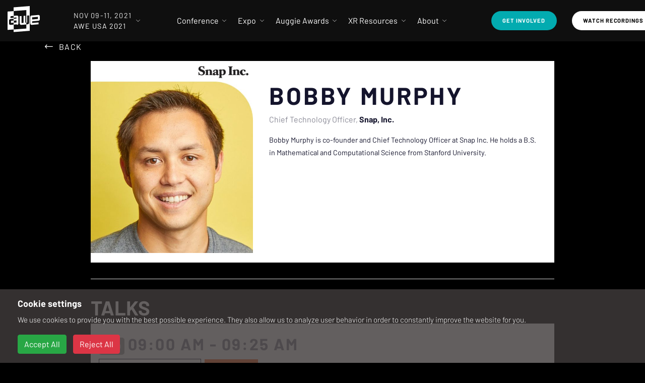

--- FILE ---
content_type: text/css
request_url: https://www.awexr.com/assets/application-bb164998726cf1b46a6caaa0bf14bf9683847d52187e5e8dd76ca5e59e6a3d4d.css
body_size: 50241
content:
/*! normalize.css v3.0.2 | MIT License | git.io/normalize */html{font-family:sans-serif;-ms-text-size-adjust:100%;-webkit-text-size-adjust:100%}body{margin:0}article,aside,details,figcaption,figure,footer,header,hgroup,main,menu,nav,section,summary{display:block}audio,canvas,progress,video{display:inline-block;vertical-align:baseline}audio:not([controls]){display:none;height:0}[hidden],template{display:none}a{background-color:transparent}a:active,a:hover{outline:0}abbr[title]{border-bottom:1px dotted}b,strong{font-weight:bold}dfn{font-style:italic}h1{font-size:2em;margin:0.67em 0}mark{background:#ff0;color:#000}small{font-size:80%}sub,sup{font-size:75%;line-height:0;position:relative;vertical-align:baseline}sup{top:-0.5em}sub{bottom:-0.25em}img{border:0}svg:not(:root){overflow:hidden}figure{margin:1em 40px}hr{-moz-box-sizing:content-box;box-sizing:content-box;height:0}pre{overflow:auto}code,kbd,pre,samp{font-family:monospace, monospace;font-size:1em}button,input,optgroup,select,textarea{color:inherit;font:inherit;margin:0}button{overflow:visible}button,select{text-transform:none}button,html input[type="button"],input[type="reset"],input[type="submit"]{-webkit-appearance:button;cursor:pointer}button[disabled],html input[disabled]{cursor:default}button::-moz-focus-inner,input::-moz-focus-inner{border:0;padding:0}input{line-height:normal}input[type="checkbox"],input[type="radio"]{box-sizing:border-box;padding:0}input[type="number"]::-webkit-inner-spin-button,input[type="number"]::-webkit-outer-spin-button{height:auto}input[type="search"]{-webkit-appearance:textfield;-moz-box-sizing:content-box;-webkit-box-sizing:content-box;box-sizing:content-box}input[type="search"]::-webkit-search-cancel-button,input[type="search"]::-webkit-search-decoration{-webkit-appearance:none}fieldset{border:1px solid #c0c0c0;margin:0 2px;padding:0.35em 0.625em 0.75em}legend{border:0;padding:0}textarea{overflow:auto}optgroup{font-weight:bold}table{border-collapse:collapse;border-spacing:0}td,th{padding:0}.row.reverse{-ms-flex-direction:row-reverse;-webkit-box-orient:horizontal;-webkit-box-direction:reverse;flex-direction:row-reverse}.col.reverse{-ms-flex-direction:column-reverse;-webkit-box-orient:vertical;-webkit-box-direction:reverse;flex-direction:column-reverse}.col-xs,.col-xs-1,.col-xs-2,.col-xs-3,.col-xs-4,.col-xs-5,.col-xs-6,.col-xs-7,.col-xs-8,.col-xs-9,.col-xs-10,.col-xs-11,.col-xs-12{box-sizing:border-box;-ms-flex:0 0 auto;-webkit-box-flex:0;flex:0 0 auto;padding-right:1rem;padding-left:1rem}.col-xs{-webkit-flex-grow:1;-ms-flex-positive:1;-webkit-box-flex:1;flex-grow:1;-ms-flex-preferred-size:0;flex-basis:0;max-width:100%}.col-xs-1{-ms-flex-preferred-size:8.333%;flex-basis:8.333%;max-width:8.333%}.col-xs-2{-ms-flex-preferred-size:16.667%;flex-basis:16.667%;max-width:16.667%}.col-xs-3{-ms-flex-preferred-size:25%;flex-basis:25%;max-width:25%}.col-xs-4{-ms-flex-preferred-size:33.333%;flex-basis:33.333%;max-width:33.333%}.col-xs-5{-ms-flex-preferred-size:41.667%;flex-basis:41.667%;max-width:41.667%}.col-xs-6{-ms-flex-preferred-size:50%;flex-basis:50%;max-width:50%}.col-xs-7{-ms-flex-preferred-size:58.333%;flex-basis:58.333%;max-width:58.333%}.col-xs-8{-ms-flex-preferred-size:66.667%;flex-basis:66.667%;max-width:66.667%}.col-xs-9{-ms-flex-preferred-size:75%;flex-basis:75%;max-width:75%}.col-xs-10{-ms-flex-preferred-size:83.333%;flex-basis:83.333%;max-width:83.333%}.col-xs-11{-ms-flex-preferred-size:91.667%;flex-basis:91.667%;max-width:91.667%}.col-xs-12{-ms-flex-preferred-size:100%;flex-basis:100%;max-width:100%}.col-xs-offset-1{margin-left:8.333%}.col-xs-offset-2{margin-left:16.667%}.col-xs-offset-3{margin-left:25%}.col-xs-offset-4{margin-left:33.333%}.col-xs-offset-5{margin-left:41.667%}.col-xs-offset-6{margin-left:50%}.col-xs-offset-7{margin-left:58.333%}.col-xs-offset-8{margin-left:66.667%}.col-xs-offset-9{margin-left:75%}.col-xs-offset-10{margin-left:83.333%}.col-xs-offset-11{margin-left:91.667%}.start-xs{-ms-flex-pack:start;-webkit-box-pack:start;justify-content:flex-start;text-align:start}.center-xs{-ms-flex-pack:center;-webkit-box-pack:center;justify-content:center;text-align:center;text-align:-webkit-center}.end-xs{-ms-flex-pack:end;-webkit-box-pack:end;justify-content:flex-end;text-align:end}.top-xs{-ms-flex-align:start;-webkit-box-align:start;align-items:flex-start}.middle-xs{-ms-flex-align:center;-webkit-box-align:center;align-items:center}.bottom-xs{-ms-flex-align:end;-webkit-box-align:end;align-items:flex-end}.around-xs{-ms-flex-pack:distribute;justify-content:space-around}.between-xs{-ms-flex-pack:justify;-webkit-box-pack:justify;justify-content:space-between}.first-xs{-ms-flex-order:-1;-webkit-box-ordinal-group:0;order:-1}.last-xs{-ms-flex-order:1;-webkit-box-ordinal-group:2;order:1}.no-wrap{flex-wrap:nowrap}@media only screen and (min-width: 48em){.container{width:46rem}.col-sm,.col-sm-1,.col-sm-2,.col-sm-3,.col-sm-4,.col-sm-5,.col-sm-6,.col-sm-7,.col-sm-8,.col-sm-9,.col-sm-10,.col-sm-11,.col-sm-12{box-sizing:border-box;-ms-flex:0 0 auto;-webkit-box-flex:0;flex:0 0 auto;padding-right:1rem;padding-left:1rem}.col-sm{-webkit-flex-grow:1;-ms-flex-positive:1;-webkit-box-flex:1;flex-grow:1;-ms-flex-preferred-size:0;flex-basis:0;max-width:100%}.col-sm-1{-ms-flex-preferred-size:8.333%;flex-basis:8.333%;max-width:8.333%}.col-sm-2{-ms-flex-preferred-size:16.667%;flex-basis:16.667%;max-width:16.667%}.col-sm-3{-ms-flex-preferred-size:25%;flex-basis:25%;max-width:25%}.col-sm-4{-ms-flex-preferred-size:33.333%;flex-basis:33.333%;max-width:33.333%}.col-sm-5{-ms-flex-preferred-size:41.667%;flex-basis:41.667%;max-width:41.667%}.col-sm-6{-ms-flex-preferred-size:50%;flex-basis:50%;max-width:50%}.col-sm-7{-ms-flex-preferred-size:58.333%;flex-basis:58.333%;max-width:58.333%}.col-sm-8{-ms-flex-preferred-size:66.667%;flex-basis:66.667%;max-width:66.667%}.col-sm-9{-ms-flex-preferred-size:75%;flex-basis:75%;max-width:75%}.col-sm-10{-ms-flex-preferred-size:83.333%;flex-basis:83.333%;max-width:83.333%}.col-sm-11{-ms-flex-preferred-size:91.667%;flex-basis:91.667%;max-width:91.667%}.col-sm-12{-ms-flex-preferred-size:100%;flex-basis:100%;max-width:100%}.col-sm-offset-0{margin-left:0}.col-sm-offset-1{margin-left:8.333%}.col-sm-offset-2{margin-left:16.667%}.col-sm-offset-3{margin-left:25%}.col-sm-offset-4{margin-left:33.333%}.col-sm-offset-5{margin-left:41.667%}.col-sm-offset-6{margin-left:50%}.col-sm-offset-7{margin-left:58.333%}.col-sm-offset-8{margin-left:66.667%}.col-sm-offset-9{margin-left:75%}.col-sm-offset-10{margin-left:83.333%}.col-sm-offset-11{margin-left:91.667%}.start-sm{-ms-flex-pack:start;-webkit-box-pack:start;justify-content:flex-start;text-align:start}.center-sm{-ms-flex-pack:center;-webkit-box-pack:center;justify-content:center;text-align:center}.end-sm{-ms-flex-pack:end;-webkit-box-pack:end;justify-content:flex-end;text-align:end}.top-sm{-ms-flex-align:start;-webkit-box-align:start;align-items:flex-start}.middle-sm{-ms-flex-align:center;-webkit-box-align:center;align-items:center}.bottom-sm{-ms-flex-align:end;-webkit-box-align:end;align-items:flex-end}.around-sm{-ms-flex-pack:distribute;justify-content:space-around}.between-sm{-ms-flex-pack:justify;-webkit-box-pack:justify;justify-content:space-between}.first-sm{-ms-flex-order:-1;-webkit-box-ordinal-group:0;order:-1}.last-sm{-ms-flex-order:1;-webkit-box-ordinal-group:2;order:1}}@media only screen and (min-width: 62em){.container{width:61rem}.col-md,.col-md-1,.col-md-2,.col-md-3,.col-md-4,.col-md-5,.col-md-6,.col-md-7,.col-md-8,.col-md-9,.col-md-10,.col-md-11,.col-md-12{box-sizing:border-box;-ms-flex:0 0 auto;-webkit-box-flex:0;flex:0 0 auto;padding-right:1rem;padding-left:1rem}.col-md{-webkit-flex-grow:1;-ms-flex-positive:1;-webkit-box-flex:1;flex-grow:1;-ms-flex-preferred-size:0;flex-basis:0;max-width:100%}.col-md-1{-ms-flex-preferred-size:8.333%;flex-basis:8.333%;max-width:8.333%}.col-md-2{-ms-flex-preferred-size:16.667%;flex-basis:16.667%;max-width:16.667%}.col-md-3{-ms-flex-preferred-size:25%;flex-basis:25%;max-width:25%}.col-md-4{-ms-flex-preferred-size:33.333%;flex-basis:33.333%;max-width:33.333%}.col-md-5{-ms-flex-preferred-size:41.667%;flex-basis:41.667%;max-width:41.667%}.col-md-6{-ms-flex-preferred-size:50%;flex-basis:50%;max-width:50%}.col-md-7{-ms-flex-preferred-size:58.333%;flex-basis:58.333%;max-width:58.333%}.col-md-8{-ms-flex-preferred-size:66.667%;flex-basis:66.667%;max-width:66.667%}.col-md-9{-ms-flex-preferred-size:75%;flex-basis:75%;max-width:75%}.col-md-10{-ms-flex-preferred-size:83.333%;flex-basis:83.333%;max-width:83.333%}.col-md-11{-ms-flex-preferred-size:91.667%;flex-basis:91.667%;max-width:91.667%}.col-md-12{-ms-flex-preferred-size:100%;flex-basis:100%;max-width:100%}.col-md-offset-0{margin-left:0}.col-md-offset-1{margin-left:8.333%}.col-md-offset-2{margin-left:16.667%}.col-md-offset-3{margin-left:25%}.col-md-offset-4{margin-left:33.333%}.col-md-offset-5{margin-left:41.667%}.col-md-offset-6{margin-left:50%}.col-md-offset-7{margin-left:58.333%}.col-md-offset-8{margin-left:66.667%}.col-md-offset-9{margin-left:75%}.col-md-offset-10{margin-left:83.333%}.col-md-offset-11{margin-left:91.667%}.start-md{-ms-flex-pack:start;-webkit-box-pack:start;justify-content:flex-start;text-align:start}.center-md{-ms-flex-pack:center;-webkit-box-pack:center;justify-content:center;text-align:center}.end-md{-ms-flex-pack:end;-webkit-box-pack:end;justify-content:flex-end;text-align:end}.top-md{-ms-flex-align:start;-webkit-box-align:start;align-items:flex-start}.middle-md{-ms-flex-align:center;-webkit-box-align:center;align-items:center}.bottom-md{-ms-flex-align:end;-webkit-box-align:end;align-items:flex-end}.around-md{-ms-flex-pack:distribute;justify-content:space-around}.between-md{-ms-flex-pack:justify;-webkit-box-pack:justify;justify-content:space-between}.first-md{-ms-flex-order:-1;-webkit-box-ordinal-group:0;order:-1}.last-md{-ms-flex-order:1;-webkit-box-ordinal-group:2;order:1}}@media only screen and (min-width: 75em){.container{width:71rem}.col-lg,.col-lg-1,.col-lg-2,.col-lg-3,.col-lg-4,.col-lg-5,.col-lg-6,.col-lg-7,.col-lg-8,.col-lg-9,.col-lg-10,.col-lg-11,.col-lg-12{box-sizing:border-box;-ms-flex:0 0 auto;-webkit-box-flex:0;flex:0 0 auto;padding-right:1rem;padding-left:1rem}.col-lg{-webkit-flex-grow:1;-ms-flex-positive:1;-webkit-box-flex:1;flex-grow:1;-ms-flex-preferred-size:0;flex-basis:0;max-width:100%}.col-lg-1{-ms-flex-preferred-size:8.333%;flex-basis:8.333%;max-width:8.333%}.col-lg-2{-ms-flex-preferred-size:16.667%;flex-basis:16.667%;max-width:16.667%}.col-lg-3{-ms-flex-preferred-size:25%;flex-basis:25%;max-width:25%}.col-lg-4{-ms-flex-preferred-size:33.333%;flex-basis:33.333%;max-width:33.333%}.col-lg-5{-ms-flex-preferred-size:41.667%;flex-basis:41.667%;max-width:41.667%}.col-lg-6{-ms-flex-preferred-size:50%;flex-basis:50%;max-width:50%}.col-lg-7{-ms-flex-preferred-size:58.333%;flex-basis:58.333%;max-width:58.333%}.col-lg-8{-ms-flex-preferred-size:66.667%;flex-basis:66.667%;max-width:66.667%}.col-lg-9{-ms-flex-preferred-size:75%;flex-basis:75%;max-width:75%}.col-lg-10{-ms-flex-preferred-size:83.333%;flex-basis:83.333%;max-width:83.333%}.col-lg-11{-ms-flex-preferred-size:91.667%;flex-basis:91.667%;max-width:91.667%}.col-lg-12{-ms-flex-preferred-size:100%;flex-basis:100%;max-width:100%}.col-lg-offset-0{margin-left:0}.col-lg-offset-1{margin-left:8.333%}.col-lg-offset-2{margin-left:16.667%}.col-lg-offset-3{margin-left:25%}.col-lg-offset-4{margin-left:33.333%}.col-lg-offset-5{margin-left:41.667%}.col-lg-offset-6{margin-left:50%}.col-lg-offset-7{margin-left:58.333%}.col-lg-offset-8{margin-left:66.667%}.col-lg-offset-9{margin-left:75%}.col-lg-offset-10{margin-left:83.333%}.col-lg-offset-11{margin-left:91.667%}.start-lg{-ms-flex-pack:start;-webkit-box-pack:start;justify-content:flex-start;text-align:start}.center-lg{-ms-flex-pack:center;-webkit-box-pack:center;justify-content:center;text-align:center}.end-lg{-ms-flex-pack:end;-webkit-box-pack:end;justify-content:flex-end;text-align:end}.top-lg{-ms-flex-align:start;-webkit-box-align:start;align-items:flex-start}.middle-lg{-ms-flex-align:center;-webkit-box-align:center;align-items:center}.bottom-lg{-ms-flex-align:end;-webkit-box-align:end;align-items:flex-end}.around-lg{-ms-flex-pack:distribute;justify-content:space-around}.between-lg{-ms-flex-pack:justify;-webkit-box-pack:justify;justify-content:space-between}.first-lg{-ms-flex-order:-1;-webkit-box-ordinal-group:0;order:-1}.last-lg{-ms-flex-order:1;-webkit-box-ordinal-group:2;order:1}.show-mobile{display:none}}/*!
 * Bootstrap v4.6.2 (https://getbootstrap.com/)
 * Copyright 2011-2022 The Bootstrap Authors
 * Copyright 2011-2022 Twitter, Inc.
 * Licensed under MIT (https://github.com/twbs/bootstrap/blob/main/LICENSE)
 */:root{--blue: #007bff;--indigo: #6610f2;--purple: #6f42c1;--pink: #e83e8c;--red: #dc3545;--orange: #fd7e14;--yellow: #ffc107;--green: #28a745;--teal: #20c997;--cyan: #17a2b8;--white: #fff;--gray: #6c757d;--gray-dark: #343a40;--primary: #007bff;--secondary: #6c757d;--success: #28a745;--info: #17a2b8;--warning: #ffc107;--danger: #dc3545;--light: #f8f9fa;--dark: #343a40;--breakpoint-xs: 0;--breakpoint-sm: 576px;--breakpoint-md: 768px;--breakpoint-lg: 992px;--breakpoint-xl: 1200px;--font-family-sans-serif: -apple-system, BlinkMacSystemFont, "Segoe UI", Roboto, "Helvetica Neue", Arial, "Noto Sans", "Liberation Sans", sans-serif, "Apple Color Emoji", "Segoe UI Emoji", "Segoe UI Symbol", "Noto Color Emoji";--font-family-monospace: SFMono-Regular, Menlo, Monaco, Consolas, "Liberation Mono", "Courier New", monospace}*,*::before,*::after{box-sizing:border-box}html{font-family:sans-serif;line-height:1.15;-webkit-text-size-adjust:100%;-webkit-tap-highlight-color:rgba(0,0,0,0)}article,aside,figcaption,figure,footer,header,hgroup,main,nav,section{display:block}body{margin:0;font-family:-apple-system, BlinkMacSystemFont, "Segoe UI", Roboto, "Helvetica Neue", Arial, "Noto Sans", "Liberation Sans", sans-serif, "Apple Color Emoji", "Segoe UI Emoji", "Segoe UI Symbol", "Noto Color Emoji";font-size:1rem;font-weight:400;line-height:1.5;color:#212529;text-align:left;background-color:#fff}[tabindex="-1"]:focus:not(:focus-visible){outline:0 !important}hr{box-sizing:content-box;height:0;overflow:visible}h1,h2,h3,h4,h5,h6{margin-top:0;margin-bottom:0.5rem}p{margin-top:0;margin-bottom:1rem}abbr[title],abbr[data-original-title]{text-decoration:underline;text-decoration:underline dotted;cursor:help;border-bottom:0;text-decoration-skip-ink:none}address{margin-bottom:1rem;font-style:normal;line-height:inherit}ol,ul,dl{margin-top:0;margin-bottom:1rem}ol ol,ul ul,ol ul,ul ol{margin-bottom:0}dt{font-weight:700}dd{margin-bottom:.5rem;margin-left:0}blockquote{margin:0 0 1rem}b,strong{font-weight:bolder}small{font-size:80%}sub,sup{position:relative;font-size:75%;line-height:0;vertical-align:baseline}sub{bottom:-.25em}sup{top:-.5em}a{color:#007bff;text-decoration:none;background-color:transparent}a:hover{color:#0056b3;text-decoration:underline}a:not([href]):not([class]){color:inherit;text-decoration:none}a:not([href]):not([class]):hover{color:inherit;text-decoration:none}pre,code,kbd,samp{font-family:SFMono-Regular, Menlo, Monaco, Consolas, "Liberation Mono", "Courier New", monospace;font-size:1em}pre{margin-top:0;margin-bottom:1rem;overflow:auto;-ms-overflow-style:scrollbar}figure{margin:0 0 1rem}img{vertical-align:middle;border-style:none}svg{overflow:hidden;vertical-align:middle}table{border-collapse:collapse}caption{padding-top:0.75rem;padding-bottom:0.75rem;color:#6c757d;text-align:left;caption-side:bottom}th{text-align:inherit;text-align:-webkit-match-parent}label{display:inline-block;margin-bottom:0.5rem}button{border-radius:0}button:focus:not(:focus-visible){outline:0}input,button,select,optgroup,textarea{margin:0;font-family:inherit;font-size:inherit;line-height:inherit}button,input{overflow:visible}button,select{text-transform:none}[role="button"]{cursor:pointer}select{word-wrap:normal}button,[type="button"],[type="reset"],[type="submit"]{-webkit-appearance:button}button:not(:disabled),[type="button"]:not(:disabled),[type="reset"]:not(:disabled),[type="submit"]:not(:disabled){cursor:pointer}button::-moz-focus-inner,[type="button"]::-moz-focus-inner,[type="reset"]::-moz-focus-inner,[type="submit"]::-moz-focus-inner{padding:0;border-style:none}input[type="radio"],input[type="checkbox"]{box-sizing:border-box;padding:0}textarea{overflow:auto;resize:vertical}fieldset{min-width:0;padding:0;margin:0;border:0}legend{display:block;width:100%;max-width:100%;padding:0;margin-bottom:.5rem;font-size:1.5rem;line-height:inherit;color:inherit;white-space:normal}progress{vertical-align:baseline}[type="number"]::-webkit-inner-spin-button,[type="number"]::-webkit-outer-spin-button{height:auto}[type="search"]{outline-offset:-2px;-webkit-appearance:none}[type="search"]::-webkit-search-decoration{-webkit-appearance:none}::-webkit-file-upload-button{font:inherit;-webkit-appearance:button}output{display:inline-block}summary{display:list-item;cursor:pointer}template{display:none}[hidden]{display:none !important}h1,h2,h3,h4,h5,h6,.h1,.h2,.h3,.h4,.h5,.h6{margin-bottom:0.5rem;font-weight:500;line-height:1.2}h1,.h1{font-size:2.5rem}h2,.h2{font-size:2rem}h3,.h3{font-size:1.75rem}h4,.h4{font-size:1.5rem}h5,.h5{font-size:1.25rem}h6,.h6{font-size:1rem}.lead{font-size:1.25rem;font-weight:300}.display-1{font-size:6rem;font-weight:300;line-height:1.2}.display-2{font-size:5.5rem;font-weight:300;line-height:1.2}.display-3{font-size:4.5rem;font-weight:300;line-height:1.2}.display-4{font-size:3.5rem;font-weight:300;line-height:1.2}hr{margin-top:1rem;margin-bottom:1rem;border:0;border-top:1px solid rgba(0,0,0,0.1)}small,.small{font-size:0.875em;font-weight:400}mark,.mark{padding:0.2em;background-color:#fcf8e3}.list-unstyled{padding-left:0;list-style:none}.list-inline{padding-left:0;list-style:none}.list-inline-item{display:inline-block}.list-inline-item:not(:last-child){margin-right:0.5rem}.initialism{font-size:90%;text-transform:uppercase}.blockquote{margin-bottom:1rem;font-size:1.25rem}.blockquote-footer{display:block;font-size:0.875em;color:#6c757d}.blockquote-footer::before{content:"\2014\00A0"}.img-fluid{max-width:100%;height:auto}.img-thumbnail{padding:0.25rem;background-color:#fff;border:1px solid #dee2e6;border-radius:0.25rem;max-width:100%;height:auto}.figure{display:inline-block}.figure-img{margin-bottom:0.5rem;line-height:1}.figure-caption{font-size:90%;color:#6c757d}code{font-size:87.5%;color:#e83e8c;word-wrap:break-word}a>code{color:inherit}kbd{padding:0.2rem 0.4rem;font-size:87.5%;color:#fff;background-color:#212529;border-radius:0.2rem}kbd kbd{padding:0;font-size:100%;font-weight:700}pre{display:block;font-size:87.5%;color:#212529}pre code{font-size:inherit;color:inherit;word-break:normal}.pre-scrollable{max-height:340px;overflow-y:scroll}.container,.container-fluid,.container-sm,.container-md,.container-lg,.container-xl{width:100%;padding-right:15px;padding-left:15px;margin-right:auto;margin-left:auto}@media (min-width: 576px){.container,.container-sm{max-width:540px}}@media (min-width: 768px){.container,.container-sm,.container-md{max-width:720px}}@media (min-width: 992px){.container,.container-sm,.container-md,.container-lg{max-width:960px}}@media (min-width: 1200px){.container,.container-sm,.container-md,.container-lg,.container-xl{max-width:1140px}}.row{display:flex;flex-wrap:wrap;margin-right:-15px;margin-left:-15px}.no-gutters{margin-right:0;margin-left:0}.no-gutters>.col,.no-gutters>[class*="col-"]{padding-right:0;padding-left:0}.col-1,.col-2,.col-3,.col-4,.col-5,.col-6,.col-7,.col-8,.col-9,.col-10,.col-11,.col-12,.col,.col-auto,.col-sm-1,.col-sm-2,.col-sm-3,.col-sm-4,.col-sm-5,.col-sm-6,.col-sm-7,.col-sm-8,.col-sm-9,.col-sm-10,.col-sm-11,.col-sm-12,.col-sm,.col-sm-auto,.col-md-1,.col-md-2,.col-md-3,.col-md-4,.col-md-5,.col-md-6,.col-md-7,.col-md-8,.col-md-9,.col-md-10,.col-md-11,.col-md-12,.col-md,.col-md-auto,.col-lg-1,.col-lg-2,.col-lg-3,.col-lg-4,.col-lg-5,.col-lg-6,.col-lg-7,.col-lg-8,.col-lg-9,.col-lg-10,.col-lg-11,.col-lg-12,.col-lg,.col-lg-auto,.col-xl-1,.col-xl-2,.col-xl-3,.col-xl-4,.col-xl-5,.col-xl-6,.col-xl-7,.col-xl-8,.col-xl-9,.col-xl-10,.col-xl-11,.col-xl-12,.col-xl,.col-xl-auto{position:relative;width:100%;padding-right:15px;padding-left:15px}.col{flex-basis:0;flex-grow:1;max-width:100%}.row-cols-1>*{flex:0 0 100%;max-width:100%}.row-cols-2>*{flex:0 0 50%;max-width:50%}.row-cols-3>*{flex:0 0 33.3333333333%;max-width:33.3333333333%}.row-cols-4>*{flex:0 0 25%;max-width:25%}.row-cols-5>*{flex:0 0 20%;max-width:20%}.row-cols-6>*{flex:0 0 16.6666666667%;max-width:16.6666666667%}.col-auto{flex:0 0 auto;width:auto;max-width:100%}.col-1{flex:0 0 8.33333333%;max-width:8.33333333%}.col-2{flex:0 0 16.66666667%;max-width:16.66666667%}.col-3{flex:0 0 25%;max-width:25%}.col-4{flex:0 0 33.33333333%;max-width:33.33333333%}.col-5{flex:0 0 41.66666667%;max-width:41.66666667%}.col-6{flex:0 0 50%;max-width:50%}.col-7{flex:0 0 58.33333333%;max-width:58.33333333%}.col-8{flex:0 0 66.66666667%;max-width:66.66666667%}.col-9{flex:0 0 75%;max-width:75%}.col-10{flex:0 0 83.33333333%;max-width:83.33333333%}.col-11{flex:0 0 91.66666667%;max-width:91.66666667%}.col-12{flex:0 0 100%;max-width:100%}.order-first{order:-1}.order-last{order:13}.order-0{order:0}.order-1{order:1}.order-2{order:2}.order-3{order:3}.order-4{order:4}.order-5{order:5}.order-6{order:6}.order-7{order:7}.order-8{order:8}.order-9{order:9}.order-10{order:10}.order-11{order:11}.order-12{order:12}.offset-1{margin-left:8.33333333%}.offset-2{margin-left:16.66666667%}.offset-3{margin-left:25%}.offset-4{margin-left:33.33333333%}.offset-5{margin-left:41.66666667%}.offset-6{margin-left:50%}.offset-7{margin-left:58.33333333%}.offset-8{margin-left:66.66666667%}.offset-9{margin-left:75%}.offset-10{margin-left:83.33333333%}.offset-11{margin-left:91.66666667%}@media (min-width: 576px){.col-sm{flex-basis:0;flex-grow:1;max-width:100%}.row-cols-sm-1>*{flex:0 0 100%;max-width:100%}.row-cols-sm-2>*{flex:0 0 50%;max-width:50%}.row-cols-sm-3>*{flex:0 0 33.3333333333%;max-width:33.3333333333%}.row-cols-sm-4>*{flex:0 0 25%;max-width:25%}.row-cols-sm-5>*{flex:0 0 20%;max-width:20%}.row-cols-sm-6>*{flex:0 0 16.6666666667%;max-width:16.6666666667%}.col-sm-auto{flex:0 0 auto;width:auto;max-width:100%}.col-sm-1{flex:0 0 8.33333333%;max-width:8.33333333%}.col-sm-2{flex:0 0 16.66666667%;max-width:16.66666667%}.col-sm-3{flex:0 0 25%;max-width:25%}.col-sm-4{flex:0 0 33.33333333%;max-width:33.33333333%}.col-sm-5{flex:0 0 41.66666667%;max-width:41.66666667%}.col-sm-6{flex:0 0 50%;max-width:50%}.col-sm-7{flex:0 0 58.33333333%;max-width:58.33333333%}.col-sm-8{flex:0 0 66.66666667%;max-width:66.66666667%}.col-sm-9{flex:0 0 75%;max-width:75%}.col-sm-10{flex:0 0 83.33333333%;max-width:83.33333333%}.col-sm-11{flex:0 0 91.66666667%;max-width:91.66666667%}.col-sm-12{flex:0 0 100%;max-width:100%}.order-sm-first{order:-1}.order-sm-last{order:13}.order-sm-0{order:0}.order-sm-1{order:1}.order-sm-2{order:2}.order-sm-3{order:3}.order-sm-4{order:4}.order-sm-5{order:5}.order-sm-6{order:6}.order-sm-7{order:7}.order-sm-8{order:8}.order-sm-9{order:9}.order-sm-10{order:10}.order-sm-11{order:11}.order-sm-12{order:12}.offset-sm-0{margin-left:0}.offset-sm-1{margin-left:8.33333333%}.offset-sm-2{margin-left:16.66666667%}.offset-sm-3{margin-left:25%}.offset-sm-4{margin-left:33.33333333%}.offset-sm-5{margin-left:41.66666667%}.offset-sm-6{margin-left:50%}.offset-sm-7{margin-left:58.33333333%}.offset-sm-8{margin-left:66.66666667%}.offset-sm-9{margin-left:75%}.offset-sm-10{margin-left:83.33333333%}.offset-sm-11{margin-left:91.66666667%}}@media (min-width: 768px){.col-md{flex-basis:0;flex-grow:1;max-width:100%}.row-cols-md-1>*{flex:0 0 100%;max-width:100%}.row-cols-md-2>*{flex:0 0 50%;max-width:50%}.row-cols-md-3>*{flex:0 0 33.3333333333%;max-width:33.3333333333%}.row-cols-md-4>*{flex:0 0 25%;max-width:25%}.row-cols-md-5>*{flex:0 0 20%;max-width:20%}.row-cols-md-6>*{flex:0 0 16.6666666667%;max-width:16.6666666667%}.col-md-auto{flex:0 0 auto;width:auto;max-width:100%}.col-md-1{flex:0 0 8.33333333%;max-width:8.33333333%}.col-md-2{flex:0 0 16.66666667%;max-width:16.66666667%}.col-md-3{flex:0 0 25%;max-width:25%}.col-md-4{flex:0 0 33.33333333%;max-width:33.33333333%}.col-md-5{flex:0 0 41.66666667%;max-width:41.66666667%}.col-md-6{flex:0 0 50%;max-width:50%}.col-md-7{flex:0 0 58.33333333%;max-width:58.33333333%}.col-md-8{flex:0 0 66.66666667%;max-width:66.66666667%}.col-md-9{flex:0 0 75%;max-width:75%}.col-md-10{flex:0 0 83.33333333%;max-width:83.33333333%}.col-md-11{flex:0 0 91.66666667%;max-width:91.66666667%}.col-md-12{flex:0 0 100%;max-width:100%}.order-md-first{order:-1}.order-md-last{order:13}.order-md-0{order:0}.order-md-1{order:1}.order-md-2{order:2}.order-md-3{order:3}.order-md-4{order:4}.order-md-5{order:5}.order-md-6{order:6}.order-md-7{order:7}.order-md-8{order:8}.order-md-9{order:9}.order-md-10{order:10}.order-md-11{order:11}.order-md-12{order:12}.offset-md-0{margin-left:0}.offset-md-1{margin-left:8.33333333%}.offset-md-2{margin-left:16.66666667%}.offset-md-3{margin-left:25%}.offset-md-4{margin-left:33.33333333%}.offset-md-5{margin-left:41.66666667%}.offset-md-6{margin-left:50%}.offset-md-7{margin-left:58.33333333%}.offset-md-8{margin-left:66.66666667%}.offset-md-9{margin-left:75%}.offset-md-10{margin-left:83.33333333%}.offset-md-11{margin-left:91.66666667%}}@media (min-width: 992px){.col-lg{flex-basis:0;flex-grow:1;max-width:100%}.row-cols-lg-1>*{flex:0 0 100%;max-width:100%}.row-cols-lg-2>*{flex:0 0 50%;max-width:50%}.row-cols-lg-3>*{flex:0 0 33.3333333333%;max-width:33.3333333333%}.row-cols-lg-4>*{flex:0 0 25%;max-width:25%}.row-cols-lg-5>*{flex:0 0 20%;max-width:20%}.row-cols-lg-6>*{flex:0 0 16.6666666667%;max-width:16.6666666667%}.col-lg-auto{flex:0 0 auto;width:auto;max-width:100%}.col-lg-1{flex:0 0 8.33333333%;max-width:8.33333333%}.col-lg-2{flex:0 0 16.66666667%;max-width:16.66666667%}.col-lg-3{flex:0 0 25%;max-width:25%}.col-lg-4{flex:0 0 33.33333333%;max-width:33.33333333%}.col-lg-5{flex:0 0 41.66666667%;max-width:41.66666667%}.col-lg-6{flex:0 0 50%;max-width:50%}.col-lg-7{flex:0 0 58.33333333%;max-width:58.33333333%}.col-lg-8{flex:0 0 66.66666667%;max-width:66.66666667%}.col-lg-9{flex:0 0 75%;max-width:75%}.col-lg-10{flex:0 0 83.33333333%;max-width:83.33333333%}.col-lg-11{flex:0 0 91.66666667%;max-width:91.66666667%}.col-lg-12{flex:0 0 100%;max-width:100%}.order-lg-first{order:-1}.order-lg-last{order:13}.order-lg-0{order:0}.order-lg-1{order:1}.order-lg-2{order:2}.order-lg-3{order:3}.order-lg-4{order:4}.order-lg-5{order:5}.order-lg-6{order:6}.order-lg-7{order:7}.order-lg-8{order:8}.order-lg-9{order:9}.order-lg-10{order:10}.order-lg-11{order:11}.order-lg-12{order:12}.offset-lg-0{margin-left:0}.offset-lg-1{margin-left:8.33333333%}.offset-lg-2{margin-left:16.66666667%}.offset-lg-3{margin-left:25%}.offset-lg-4{margin-left:33.33333333%}.offset-lg-5{margin-left:41.66666667%}.offset-lg-6{margin-left:50%}.offset-lg-7{margin-left:58.33333333%}.offset-lg-8{margin-left:66.66666667%}.offset-lg-9{margin-left:75%}.offset-lg-10{margin-left:83.33333333%}.offset-lg-11{margin-left:91.66666667%}}@media (min-width: 1200px){.col-xl{flex-basis:0;flex-grow:1;max-width:100%}.row-cols-xl-1>*{flex:0 0 100%;max-width:100%}.row-cols-xl-2>*{flex:0 0 50%;max-width:50%}.row-cols-xl-3>*{flex:0 0 33.3333333333%;max-width:33.3333333333%}.row-cols-xl-4>*{flex:0 0 25%;max-width:25%}.row-cols-xl-5>*{flex:0 0 20%;max-width:20%}.row-cols-xl-6>*{flex:0 0 16.6666666667%;max-width:16.6666666667%}.col-xl-auto{flex:0 0 auto;width:auto;max-width:100%}.col-xl-1{flex:0 0 8.33333333%;max-width:8.33333333%}.col-xl-2{flex:0 0 16.66666667%;max-width:16.66666667%}.col-xl-3{flex:0 0 25%;max-width:25%}.col-xl-4{flex:0 0 33.33333333%;max-width:33.33333333%}.col-xl-5{flex:0 0 41.66666667%;max-width:41.66666667%}.col-xl-6{flex:0 0 50%;max-width:50%}.col-xl-7{flex:0 0 58.33333333%;max-width:58.33333333%}.col-xl-8{flex:0 0 66.66666667%;max-width:66.66666667%}.col-xl-9{flex:0 0 75%;max-width:75%}.col-xl-10{flex:0 0 83.33333333%;max-width:83.33333333%}.col-xl-11{flex:0 0 91.66666667%;max-width:91.66666667%}.col-xl-12{flex:0 0 100%;max-width:100%}.order-xl-first{order:-1}.order-xl-last{order:13}.order-xl-0{order:0}.order-xl-1{order:1}.order-xl-2{order:2}.order-xl-3{order:3}.order-xl-4{order:4}.order-xl-5{order:5}.order-xl-6{order:6}.order-xl-7{order:7}.order-xl-8{order:8}.order-xl-9{order:9}.order-xl-10{order:10}.order-xl-11{order:11}.order-xl-12{order:12}.offset-xl-0{margin-left:0}.offset-xl-1{margin-left:8.33333333%}.offset-xl-2{margin-left:16.66666667%}.offset-xl-3{margin-left:25%}.offset-xl-4{margin-left:33.33333333%}.offset-xl-5{margin-left:41.66666667%}.offset-xl-6{margin-left:50%}.offset-xl-7{margin-left:58.33333333%}.offset-xl-8{margin-left:66.66666667%}.offset-xl-9{margin-left:75%}.offset-xl-10{margin-left:83.33333333%}.offset-xl-11{margin-left:91.66666667%}}.table{width:100%;margin-bottom:1rem;color:#212529}.table th,.table td{padding:0.75rem;vertical-align:top;border-top:1px solid #dee2e6}.table thead th{vertical-align:bottom;border-bottom:2px solid #dee2e6}.table tbody+tbody{border-top:2px solid #dee2e6}.table-sm th,.table-sm td{padding:0.3rem}.table-bordered{border:1px solid #dee2e6}.table-bordered th,.table-bordered td{border:1px solid #dee2e6}.table-bordered thead th,.table-bordered thead td{border-bottom-width:2px}.table-borderless th,.table-borderless td,.table-borderless thead th,.table-borderless tbody+tbody{border:0}.table-striped tbody tr:nth-of-type(odd){background-color:rgba(0,0,0,0.05)}.table-hover tbody tr:hover{color:#212529;background-color:rgba(0,0,0,0.075)}.table-primary,.table-primary>th,.table-primary>td{background-color:#b8daff}.table-primary th,.table-primary td,.table-primary thead th,.table-primary tbody+tbody{border-color:#7abaff}.table-hover .table-primary:hover{background-color:#9fcdff}.table-hover .table-primary:hover>td,.table-hover .table-primary:hover>th{background-color:#9fcdff}.table-secondary,.table-secondary>th,.table-secondary>td{background-color:#d6d8db}.table-secondary th,.table-secondary td,.table-secondary thead th,.table-secondary tbody+tbody{border-color:#b3b7bb}.table-hover .table-secondary:hover{background-color:#c8cbcf}.table-hover .table-secondary:hover>td,.table-hover .table-secondary:hover>th{background-color:#c8cbcf}.table-success,.table-success>th,.table-success>td{background-color:#c3e6cb}.table-success th,.table-success td,.table-success thead th,.table-success tbody+tbody{border-color:#8fd19e}.table-hover .table-success:hover{background-color:#b1dfbb}.table-hover .table-success:hover>td,.table-hover .table-success:hover>th{background-color:#b1dfbb}.table-info,.table-info>th,.table-info>td{background-color:#bee5eb}.table-info th,.table-info td,.table-info thead th,.table-info tbody+tbody{border-color:#86cfda}.table-hover .table-info:hover{background-color:#abdde5}.table-hover .table-info:hover>td,.table-hover .table-info:hover>th{background-color:#abdde5}.table-warning,.table-warning>th,.table-warning>td{background-color:#ffeeba}.table-warning th,.table-warning td,.table-warning thead th,.table-warning tbody+tbody{border-color:#ffdf7e}.table-hover .table-warning:hover{background-color:#ffe8a1}.table-hover .table-warning:hover>td,.table-hover .table-warning:hover>th{background-color:#ffe8a1}.table-danger,.table-danger>th,.table-danger>td{background-color:#f5c6cb}.table-danger th,.table-danger td,.table-danger thead th,.table-danger tbody+tbody{border-color:#ed969e}.table-hover .table-danger:hover{background-color:#f1b0b7}.table-hover .table-danger:hover>td,.table-hover .table-danger:hover>th{background-color:#f1b0b7}.table-light,.table-light>th,.table-light>td{background-color:#fdfdfe}.table-light th,.table-light td,.table-light thead th,.table-light tbody+tbody{border-color:#fbfcfc}.table-hover .table-light:hover{background-color:#ececf6}.table-hover .table-light:hover>td,.table-hover .table-light:hover>th{background-color:#ececf6}.table-dark,.table-dark>th,.table-dark>td{background-color:#c6c8ca}.table-dark th,.table-dark td,.table-dark thead th,.table-dark tbody+tbody{border-color:#95999c}.table-hover .table-dark:hover{background-color:#b9bbbe}.table-hover .table-dark:hover>td,.table-hover .table-dark:hover>th{background-color:#b9bbbe}.table-active,.table-active>th,.table-active>td{background-color:rgba(0,0,0,0.075)}.table-hover .table-active:hover{background-color:rgba(0,0,0,0.075)}.table-hover .table-active:hover>td,.table-hover .table-active:hover>th{background-color:rgba(0,0,0,0.075)}.table .thead-dark th{color:#fff;background-color:#343a40;border-color:#454d55}.table .thead-light th{color:#495057;background-color:#e9ecef;border-color:#dee2e6}.table-dark{color:#fff;background-color:#343a40}.table-dark th,.table-dark td,.table-dark thead th{border-color:#454d55}.table-dark.table-bordered{border:0}.table-dark.table-striped tbody tr:nth-of-type(odd){background-color:rgba(255,255,255,0.05)}.table-dark.table-hover tbody tr:hover{color:#fff;background-color:rgba(255,255,255,0.075)}@media (max-width: 575.98px){.table-responsive-sm{display:block;width:100%;overflow-x:auto;-webkit-overflow-scrolling:touch}.table-responsive-sm>.table-bordered{border:0}}@media (max-width: 767.98px){.table-responsive-md{display:block;width:100%;overflow-x:auto;-webkit-overflow-scrolling:touch}.table-responsive-md>.table-bordered{border:0}}@media (max-width: 991.98px){.table-responsive-lg{display:block;width:100%;overflow-x:auto;-webkit-overflow-scrolling:touch}.table-responsive-lg>.table-bordered{border:0}}@media (max-width: 1199.98px){.table-responsive-xl{display:block;width:100%;overflow-x:auto;-webkit-overflow-scrolling:touch}.table-responsive-xl>.table-bordered{border:0}}.table-responsive{display:block;width:100%;overflow-x:auto;-webkit-overflow-scrolling:touch}.table-responsive>.table-bordered{border:0}.form-control{display:block;width:100%;height:calc(1.5em + 0.75rem + 2px);padding:0.375rem 0.75rem;font-size:1rem;font-weight:400;line-height:1.5;color:#495057;background-color:#fff;background-clip:padding-box;border:1px solid #ced4da;border-radius:0.25rem;transition:border-color 0.15s ease-in-out, box-shadow 0.15s ease-in-out}@media (prefers-reduced-motion: reduce){.form-control{transition:none}}.form-control::-ms-expand{background-color:transparent;border:0}.form-control:focus{color:#495057;background-color:#fff;border-color:#80bdff;outline:0;box-shadow:0 0 0 0.2rem rgba(0,123,255,0.25)}.form-control::placeholder{color:#6c757d;opacity:1}.form-control:disabled,.form-control[readonly]{background-color:#e9ecef;opacity:1}input.form-control[type="date"],input.form-control[type="time"],input.form-control[type="datetime-local"],input.form-control[type="month"]{appearance:none}select.form-control:-moz-focusring{color:transparent;text-shadow:0 0 0 #495057}select.form-control:focus::-ms-value{color:#495057;background-color:#fff}.form-control-file,.form-control-range{display:block;width:100%}.col-form-label{padding-top:calc(0.375rem + 1px);padding-bottom:calc(0.375rem + 1px);margin-bottom:0;font-size:inherit;line-height:1.5}.col-form-label-lg{padding-top:calc(0.5rem + 1px);padding-bottom:calc(0.5rem + 1px);font-size:1.25rem;line-height:1.5}.col-form-label-sm{padding-top:calc(0.25rem + 1px);padding-bottom:calc(0.25rem + 1px);font-size:0.875rem;line-height:1.5}.form-control-plaintext{display:block;width:100%;padding:0.375rem 0;margin-bottom:0;font-size:1rem;line-height:1.5;color:#212529;background-color:transparent;border:solid transparent;border-width:1px 0}.form-control-plaintext.form-control-sm,.form-control-plaintext.form-control-lg{padding-right:0;padding-left:0}.form-control-sm{height:calc(1.5em + 0.5rem + 2px);padding:0.25rem 0.5rem;font-size:0.875rem;line-height:1.5;border-radius:0.2rem}.form-control-lg{height:calc(1.5em + 1rem + 2px);padding:0.5rem 1rem;font-size:1.25rem;line-height:1.5;border-radius:0.3rem}select.form-control[size],select.form-control[multiple]{height:auto}textarea.form-control{height:auto}.form-group{margin-bottom:1rem}.form-text{display:block;margin-top:0.25rem}.form-row{display:flex;flex-wrap:wrap;margin-right:-5px;margin-left:-5px}.form-row>.col,.form-row>[class*="col-"]{padding-right:5px;padding-left:5px}.form-check{position:relative;display:block;padding-left:1.25rem}.form-check-input{position:absolute;margin-top:0.3rem;margin-left:-1.25rem}.form-check-input[disabled]~.form-check-label,.form-check-input:disabled~.form-check-label{color:#6c757d}.form-check-label{margin-bottom:0}.form-check-inline{display:inline-flex;align-items:center;padding-left:0;margin-right:0.75rem}.form-check-inline .form-check-input{position:static;margin-top:0;margin-right:0.3125rem;margin-left:0}.valid-feedback{display:none;width:100%;margin-top:0.25rem;font-size:0.875em;color:#28a745}.valid-tooltip{position:absolute;top:100%;left:0;z-index:5;display:none;max-width:100%;padding:0.25rem 0.5rem;margin-top:.1rem;font-size:0.875rem;line-height:1.5;color:#fff;background-color:rgba(40,167,69,0.9);border-radius:0.25rem}.form-row>.col>.valid-tooltip,.form-row>[class*="col-"]>.valid-tooltip{left:5px}.was-validated :valid~.valid-feedback,.was-validated :valid~.valid-tooltip,.is-valid~.valid-feedback,.is-valid~.valid-tooltip{display:block}.was-validated .form-control:valid,.form-control.is-valid{border-color:#28a745;padding-right:calc(1.5em + 0.75rem) !important;background-image:url("data:image/svg+xml,%3csvg xmlns='http://www.w3.org/2000/svg' width='8' height='8' viewBox='0 0 8 8'%3e%3cpath fill='%2328a745' d='M2.3 6.73L.6 4.53c-.4-1.04.46-1.4 1.1-.8l1.1 1.4 3.4-3.8c.6-.63 1.6-.27 1.2.7l-4 4.6c-.43.5-.8.4-1.1.1z'/%3e%3c/svg%3e");background-repeat:no-repeat;background-position:right calc(0.375em + 0.1875rem) center;background-size:calc(0.75em + 0.375rem) calc(0.75em + 0.375rem)}.was-validated .form-control:valid:focus,.form-control.is-valid:focus{border-color:#28a745;box-shadow:0 0 0 0.2rem rgba(40,167,69,0.25)}.was-validated select.form-control:valid,select.form-control.is-valid{padding-right:3rem !important;background-position:right 1.5rem center}.was-validated textarea.form-control:valid,textarea.form-control.is-valid{padding-right:calc(1.5em + 0.75rem);background-position:top calc(0.375em + 0.1875rem) right calc(0.375em + 0.1875rem)}.was-validated .custom-select:valid,.custom-select.is-valid{border-color:#28a745;padding-right:calc(0.75em + 2.3125rem) !important;background:url("data:image/svg+xml,%3csvg xmlns='http://www.w3.org/2000/svg' width='4' height='5' viewBox='0 0 4 5'%3e%3cpath fill='%23343a40' d='M2 0L0 2h4zm0 5L0 3h4z'/%3e%3c/svg%3e") right 0.75rem center/8px 10px no-repeat,#fff url("data:image/svg+xml,%3csvg xmlns='http://www.w3.org/2000/svg' width='8' height='8' viewBox='0 0 8 8'%3e%3cpath fill='%2328a745' d='M2.3 6.73L.6 4.53c-.4-1.04.46-1.4 1.1-.8l1.1 1.4 3.4-3.8c.6-.63 1.6-.27 1.2.7l-4 4.6c-.43.5-.8.4-1.1.1z'/%3e%3c/svg%3e") center right 1.75rem/calc(0.75em + 0.375rem) calc(0.75em + 0.375rem) no-repeat}.was-validated .custom-select:valid:focus,.custom-select.is-valid:focus{border-color:#28a745;box-shadow:0 0 0 0.2rem rgba(40,167,69,0.25)}.was-validated .form-check-input:valid~.form-check-label,.form-check-input.is-valid~.form-check-label{color:#28a745}.was-validated .form-check-input:valid~.valid-feedback,.was-validated .form-check-input:valid~.valid-tooltip,.form-check-input.is-valid~.valid-feedback,.form-check-input.is-valid~.valid-tooltip{display:block}.was-validated .custom-control-input:valid~.custom-control-label,.custom-control-input.is-valid~.custom-control-label{color:#28a745}.was-validated .custom-control-input:valid~.custom-control-label::before,.custom-control-input.is-valid~.custom-control-label::before{border-color:#28a745}.was-validated .custom-control-input:valid:checked~.custom-control-label::before,.custom-control-input.is-valid:checked~.custom-control-label::before{border-color:#34ce57;background-color:#34ce57}.was-validated .custom-control-input:valid:focus~.custom-control-label::before,.custom-control-input.is-valid:focus~.custom-control-label::before{box-shadow:0 0 0 0.2rem rgba(40,167,69,0.25)}.was-validated .custom-control-input:valid:focus:not(:checked)~.custom-control-label::before,.custom-control-input.is-valid:focus:not(:checked)~.custom-control-label::before{border-color:#28a745}.was-validated .custom-file-input:valid~.custom-file-label,.custom-file-input.is-valid~.custom-file-label{border-color:#28a745}.was-validated .custom-file-input:valid:focus~.custom-file-label,.custom-file-input.is-valid:focus~.custom-file-label{border-color:#28a745;box-shadow:0 0 0 0.2rem rgba(40,167,69,0.25)}.invalid-feedback{display:none;width:100%;margin-top:0.25rem;font-size:0.875em;color:#dc3545}.invalid-tooltip{position:absolute;top:100%;left:0;z-index:5;display:none;max-width:100%;padding:0.25rem 0.5rem;margin-top:.1rem;font-size:0.875rem;line-height:1.5;color:#fff;background-color:rgba(220,53,69,0.9);border-radius:0.25rem}.form-row>.col>.invalid-tooltip,.form-row>[class*="col-"]>.invalid-tooltip{left:5px}.was-validated :invalid~.invalid-feedback,.was-validated :invalid~.invalid-tooltip,.is-invalid~.invalid-feedback,.is-invalid~.invalid-tooltip{display:block}.was-validated .form-control:invalid,.form-control.is-invalid{border-color:#dc3545;padding-right:calc(1.5em + 0.75rem) !important;background-image:url("data:image/svg+xml,%3csvg xmlns='http://www.w3.org/2000/svg' width='12' height='12' fill='none' stroke='%23dc3545' viewBox='0 0 12 12'%3e%3ccircle cx='6' cy='6' r='4.5'/%3e%3cpath stroke-linejoin='round' d='M5.8 3.6h.4L6 6.5z'/%3e%3ccircle cx='6' cy='8.2' r='.6' fill='%23dc3545' stroke='none'/%3e%3c/svg%3e");background-repeat:no-repeat;background-position:right calc(0.375em + 0.1875rem) center;background-size:calc(0.75em + 0.375rem) calc(0.75em + 0.375rem)}.was-validated .form-control:invalid:focus,.form-control.is-invalid:focus{border-color:#dc3545;box-shadow:0 0 0 0.2rem rgba(220,53,69,0.25)}.was-validated select.form-control:invalid,select.form-control.is-invalid{padding-right:3rem !important;background-position:right 1.5rem center}.was-validated textarea.form-control:invalid,textarea.form-control.is-invalid{padding-right:calc(1.5em + 0.75rem);background-position:top calc(0.375em + 0.1875rem) right calc(0.375em + 0.1875rem)}.was-validated .custom-select:invalid,.custom-select.is-invalid{border-color:#dc3545;padding-right:calc(0.75em + 2.3125rem) !important;background:url("data:image/svg+xml,%3csvg xmlns='http://www.w3.org/2000/svg' width='4' height='5' viewBox='0 0 4 5'%3e%3cpath fill='%23343a40' d='M2 0L0 2h4zm0 5L0 3h4z'/%3e%3c/svg%3e") right 0.75rem center/8px 10px no-repeat,#fff url("data:image/svg+xml,%3csvg xmlns='http://www.w3.org/2000/svg' width='12' height='12' fill='none' stroke='%23dc3545' viewBox='0 0 12 12'%3e%3ccircle cx='6' cy='6' r='4.5'/%3e%3cpath stroke-linejoin='round' d='M5.8 3.6h.4L6 6.5z'/%3e%3ccircle cx='6' cy='8.2' r='.6' fill='%23dc3545' stroke='none'/%3e%3c/svg%3e") center right 1.75rem/calc(0.75em + 0.375rem) calc(0.75em + 0.375rem) no-repeat}.was-validated .custom-select:invalid:focus,.custom-select.is-invalid:focus{border-color:#dc3545;box-shadow:0 0 0 0.2rem rgba(220,53,69,0.25)}.was-validated .form-check-input:invalid~.form-check-label,.form-check-input.is-invalid~.form-check-label{color:#dc3545}.was-validated .form-check-input:invalid~.invalid-feedback,.was-validated .form-check-input:invalid~.invalid-tooltip,.form-check-input.is-invalid~.invalid-feedback,.form-check-input.is-invalid~.invalid-tooltip{display:block}.was-validated .custom-control-input:invalid~.custom-control-label,.custom-control-input.is-invalid~.custom-control-label{color:#dc3545}.was-validated .custom-control-input:invalid~.custom-control-label::before,.custom-control-input.is-invalid~.custom-control-label::before{border-color:#dc3545}.was-validated .custom-control-input:invalid:checked~.custom-control-label::before,.custom-control-input.is-invalid:checked~.custom-control-label::before{border-color:#e4606d;background-color:#e4606d}.was-validated .custom-control-input:invalid:focus~.custom-control-label::before,.custom-control-input.is-invalid:focus~.custom-control-label::before{box-shadow:0 0 0 0.2rem rgba(220,53,69,0.25)}.was-validated .custom-control-input:invalid:focus:not(:checked)~.custom-control-label::before,.custom-control-input.is-invalid:focus:not(:checked)~.custom-control-label::before{border-color:#dc3545}.was-validated .custom-file-input:invalid~.custom-file-label,.custom-file-input.is-invalid~.custom-file-label{border-color:#dc3545}.was-validated .custom-file-input:invalid:focus~.custom-file-label,.custom-file-input.is-invalid:focus~.custom-file-label{border-color:#dc3545;box-shadow:0 0 0 0.2rem rgba(220,53,69,0.25)}.form-inline{display:flex;flex-flow:row wrap;align-items:center}.form-inline .form-check{width:100%}@media (min-width: 576px){.form-inline label{display:flex;align-items:center;justify-content:center;margin-bottom:0}.form-inline .form-group{display:flex;flex:0 0 auto;flex-flow:row wrap;align-items:center;margin-bottom:0}.form-inline .form-control{display:inline-block;width:auto;vertical-align:middle}.form-inline .form-control-plaintext{display:inline-block}.form-inline .input-group,.form-inline .custom-select{width:auto}.form-inline .form-check{display:flex;align-items:center;justify-content:center;width:auto;padding-left:0}.form-inline .form-check-input{position:relative;flex-shrink:0;margin-top:0;margin-right:0.25rem;margin-left:0}.form-inline .custom-control{align-items:center;justify-content:center}.form-inline .custom-control-label{margin-bottom:0}}.btn{display:inline-block;font-weight:400;color:#212529;text-align:center;vertical-align:middle;user-select:none;background-color:transparent;border:1px solid transparent;padding:0.375rem 0.75rem;font-size:1rem;line-height:1.5;border-radius:0.25rem;transition:color 0.15s ease-in-out, background-color 0.15s ease-in-out, border-color 0.15s ease-in-out, box-shadow 0.15s ease-in-out}@media (prefers-reduced-motion: reduce){.btn{transition:none}}.btn:hover{color:#212529;text-decoration:none}.btn:focus,.btn.focus{outline:0;box-shadow:0 0 0 0.2rem rgba(0,123,255,0.25)}.btn.disabled,.btn:disabled{opacity:0.65}.btn:not(:disabled):not(.disabled){cursor:pointer}a.btn.disabled,fieldset:disabled a.btn{pointer-events:none}.btn-primary{color:#fff;background-color:#007bff;border-color:#007bff}.btn-primary:hover{color:#fff;background-color:#0069d9;border-color:#0062cc}.btn-primary:focus,.btn-primary.focus{color:#fff;background-color:#0069d9;border-color:#0062cc;box-shadow:0 0 0 0.2rem rgba(38,143,255,0.5)}.btn-primary.disabled,.btn-primary:disabled{color:#fff;background-color:#007bff;border-color:#007bff}.btn-primary:not(:disabled):not(.disabled):active,.btn-primary.active:not(:disabled):not(.disabled),.show>.btn-primary.dropdown-toggle{color:#fff;background-color:#0062cc;border-color:#005cbf}.btn-primary:not(:disabled):not(.disabled):active:focus,.btn-primary.active:not(:disabled):not(.disabled):focus,.show>.btn-primary.dropdown-toggle:focus{box-shadow:0 0 0 0.2rem rgba(38,143,255,0.5)}.btn-secondary{color:#fff;background-color:#6c757d;border-color:#6c757d}.btn-secondary:hover{color:#fff;background-color:#5a6268;border-color:#545b62}.btn-secondary:focus,.btn-secondary.focus{color:#fff;background-color:#5a6268;border-color:#545b62;box-shadow:0 0 0 0.2rem rgba(130,138,145,0.5)}.btn-secondary.disabled,.btn-secondary:disabled{color:#fff;background-color:#6c757d;border-color:#6c757d}.btn-secondary:not(:disabled):not(.disabled):active,.btn-secondary.active:not(:disabled):not(.disabled),.show>.btn-secondary.dropdown-toggle{color:#fff;background-color:#545b62;border-color:#4e555b}.btn-secondary:not(:disabled):not(.disabled):active:focus,.btn-secondary.active:not(:disabled):not(.disabled):focus,.show>.btn-secondary.dropdown-toggle:focus{box-shadow:0 0 0 0.2rem rgba(130,138,145,0.5)}.btn-success{color:#fff;background-color:#28a745;border-color:#28a745}.btn-success:hover{color:#fff;background-color:#218838;border-color:#1e7e34}.btn-success:focus,.btn-success.focus{color:#fff;background-color:#218838;border-color:#1e7e34;box-shadow:0 0 0 0.2rem rgba(72,180,97,0.5)}.btn-success.disabled,.btn-success:disabled{color:#fff;background-color:#28a745;border-color:#28a745}.btn-success:not(:disabled):not(.disabled):active,.btn-success.active:not(:disabled):not(.disabled),.show>.btn-success.dropdown-toggle{color:#fff;background-color:#1e7e34;border-color:#1c7430}.btn-success:not(:disabled):not(.disabled):active:focus,.btn-success.active:not(:disabled):not(.disabled):focus,.show>.btn-success.dropdown-toggle:focus{box-shadow:0 0 0 0.2rem rgba(72,180,97,0.5)}.btn-info{color:#fff;background-color:#17a2b8;border-color:#17a2b8}.btn-info:hover{color:#fff;background-color:#138496;border-color:#117a8b}.btn-info:focus,.btn-info.focus{color:#fff;background-color:#138496;border-color:#117a8b;box-shadow:0 0 0 0.2rem rgba(58,176,195,0.5)}.btn-info.disabled,.btn-info:disabled{color:#fff;background-color:#17a2b8;border-color:#17a2b8}.btn-info:not(:disabled):not(.disabled):active,.btn-info.active:not(:disabled):not(.disabled),.show>.btn-info.dropdown-toggle{color:#fff;background-color:#117a8b;border-color:#10707f}.btn-info:not(:disabled):not(.disabled):active:focus,.btn-info.active:not(:disabled):not(.disabled):focus,.show>.btn-info.dropdown-toggle:focus{box-shadow:0 0 0 0.2rem rgba(58,176,195,0.5)}.btn-warning{color:#212529;background-color:#ffc107;border-color:#ffc107}.btn-warning:hover{color:#212529;background-color:#e0a800;border-color:#d39e00}.btn-warning:focus,.btn-warning.focus{color:#212529;background-color:#e0a800;border-color:#d39e00;box-shadow:0 0 0 0.2rem rgba(222,170,12,0.5)}.btn-warning.disabled,.btn-warning:disabled{color:#212529;background-color:#ffc107;border-color:#ffc107}.btn-warning:not(:disabled):not(.disabled):active,.btn-warning.active:not(:disabled):not(.disabled),.show>.btn-warning.dropdown-toggle{color:#212529;background-color:#d39e00;border-color:#c69500}.btn-warning:not(:disabled):not(.disabled):active:focus,.btn-warning.active:not(:disabled):not(.disabled):focus,.show>.btn-warning.dropdown-toggle:focus{box-shadow:0 0 0 0.2rem rgba(222,170,12,0.5)}.btn-danger{color:#fff;background-color:#dc3545;border-color:#dc3545}.btn-danger:hover{color:#fff;background-color:#c82333;border-color:#bd2130}.btn-danger:focus,.btn-danger.focus{color:#fff;background-color:#c82333;border-color:#bd2130;box-shadow:0 0 0 0.2rem rgba(225,83,97,0.5)}.btn-danger.disabled,.btn-danger:disabled{color:#fff;background-color:#dc3545;border-color:#dc3545}.btn-danger:not(:disabled):not(.disabled):active,.btn-danger.active:not(:disabled):not(.disabled),.show>.btn-danger.dropdown-toggle{color:#fff;background-color:#bd2130;border-color:#b21f2d}.btn-danger:not(:disabled):not(.disabled):active:focus,.btn-danger.active:not(:disabled):not(.disabled):focus,.show>.btn-danger.dropdown-toggle:focus{box-shadow:0 0 0 0.2rem rgba(225,83,97,0.5)}.btn-light{color:#212529;background-color:#f8f9fa;border-color:#f8f9fa}.btn-light:hover{color:#212529;background-color:#e2e6ea;border-color:#dae0e5}.btn-light:focus,.btn-light.focus{color:#212529;background-color:#e2e6ea;border-color:#dae0e5;box-shadow:0 0 0 0.2rem rgba(216,217,219,0.5)}.btn-light.disabled,.btn-light:disabled{color:#212529;background-color:#f8f9fa;border-color:#f8f9fa}.btn-light:not(:disabled):not(.disabled):active,.btn-light.active:not(:disabled):not(.disabled),.show>.btn-light.dropdown-toggle{color:#212529;background-color:#dae0e5;border-color:#d3d9df}.btn-light:not(:disabled):not(.disabled):active:focus,.btn-light.active:not(:disabled):not(.disabled):focus,.show>.btn-light.dropdown-toggle:focus{box-shadow:0 0 0 0.2rem rgba(216,217,219,0.5)}.btn-dark{color:#fff;background-color:#343a40;border-color:#343a40}.btn-dark:hover{color:#fff;background-color:#23272b;border-color:#1d2124}.btn-dark:focus,.btn-dark.focus{color:#fff;background-color:#23272b;border-color:#1d2124;box-shadow:0 0 0 0.2rem rgba(82,88,93,0.5)}.btn-dark.disabled,.btn-dark:disabled{color:#fff;background-color:#343a40;border-color:#343a40}.btn-dark:not(:disabled):not(.disabled):active,.btn-dark.active:not(:disabled):not(.disabled),.show>.btn-dark.dropdown-toggle{color:#fff;background-color:#1d2124;border-color:#171a1d}.btn-dark:not(:disabled):not(.disabled):active:focus,.btn-dark.active:not(:disabled):not(.disabled):focus,.show>.btn-dark.dropdown-toggle:focus{box-shadow:0 0 0 0.2rem rgba(82,88,93,0.5)}.btn-outline-primary{color:#007bff;border-color:#007bff}.btn-outline-primary:hover{color:#fff;background-color:#007bff;border-color:#007bff}.btn-outline-primary:focus,.btn-outline-primary.focus{box-shadow:0 0 0 0.2rem rgba(0,123,255,0.5)}.btn-outline-primary.disabled,.btn-outline-primary:disabled{color:#007bff;background-color:transparent}.btn-outline-primary:not(:disabled):not(.disabled):active,.btn-outline-primary.active:not(:disabled):not(.disabled),.show>.btn-outline-primary.dropdown-toggle{color:#fff;background-color:#007bff;border-color:#007bff}.btn-outline-primary:not(:disabled):not(.disabled):active:focus,.btn-outline-primary.active:not(:disabled):not(.disabled):focus,.show>.btn-outline-primary.dropdown-toggle:focus{box-shadow:0 0 0 0.2rem rgba(0,123,255,0.5)}.btn-outline-secondary{color:#6c757d;border-color:#6c757d}.btn-outline-secondary:hover{color:#fff;background-color:#6c757d;border-color:#6c757d}.btn-outline-secondary:focus,.btn-outline-secondary.focus{box-shadow:0 0 0 0.2rem rgba(108,117,125,0.5)}.btn-outline-secondary.disabled,.btn-outline-secondary:disabled{color:#6c757d;background-color:transparent}.btn-outline-secondary:not(:disabled):not(.disabled):active,.btn-outline-secondary.active:not(:disabled):not(.disabled),.show>.btn-outline-secondary.dropdown-toggle{color:#fff;background-color:#6c757d;border-color:#6c757d}.btn-outline-secondary:not(:disabled):not(.disabled):active:focus,.btn-outline-secondary.active:not(:disabled):not(.disabled):focus,.show>.btn-outline-secondary.dropdown-toggle:focus{box-shadow:0 0 0 0.2rem rgba(108,117,125,0.5)}.btn-outline-success{color:#28a745;border-color:#28a745}.btn-outline-success:hover{color:#fff;background-color:#28a745;border-color:#28a745}.btn-outline-success:focus,.btn-outline-success.focus{box-shadow:0 0 0 0.2rem rgba(40,167,69,0.5)}.btn-outline-success.disabled,.btn-outline-success:disabled{color:#28a745;background-color:transparent}.btn-outline-success:not(:disabled):not(.disabled):active,.btn-outline-success.active:not(:disabled):not(.disabled),.show>.btn-outline-success.dropdown-toggle{color:#fff;background-color:#28a745;border-color:#28a745}.btn-outline-success:not(:disabled):not(.disabled):active:focus,.btn-outline-success.active:not(:disabled):not(.disabled):focus,.show>.btn-outline-success.dropdown-toggle:focus{box-shadow:0 0 0 0.2rem rgba(40,167,69,0.5)}.btn-outline-info{color:#17a2b8;border-color:#17a2b8}.btn-outline-info:hover{color:#fff;background-color:#17a2b8;border-color:#17a2b8}.btn-outline-info:focus,.btn-outline-info.focus{box-shadow:0 0 0 0.2rem rgba(23,162,184,0.5)}.btn-outline-info.disabled,.btn-outline-info:disabled{color:#17a2b8;background-color:transparent}.btn-outline-info:not(:disabled):not(.disabled):active,.btn-outline-info.active:not(:disabled):not(.disabled),.show>.btn-outline-info.dropdown-toggle{color:#fff;background-color:#17a2b8;border-color:#17a2b8}.btn-outline-info:not(:disabled):not(.disabled):active:focus,.btn-outline-info.active:not(:disabled):not(.disabled):focus,.show>.btn-outline-info.dropdown-toggle:focus{box-shadow:0 0 0 0.2rem rgba(23,162,184,0.5)}.btn-outline-warning{color:#ffc107;border-color:#ffc107}.btn-outline-warning:hover{color:#212529;background-color:#ffc107;border-color:#ffc107}.btn-outline-warning:focus,.btn-outline-warning.focus{box-shadow:0 0 0 0.2rem rgba(255,193,7,0.5)}.btn-outline-warning.disabled,.btn-outline-warning:disabled{color:#ffc107;background-color:transparent}.btn-outline-warning:not(:disabled):not(.disabled):active,.btn-outline-warning.active:not(:disabled):not(.disabled),.show>.btn-outline-warning.dropdown-toggle{color:#212529;background-color:#ffc107;border-color:#ffc107}.btn-outline-warning:not(:disabled):not(.disabled):active:focus,.btn-outline-warning.active:not(:disabled):not(.disabled):focus,.show>.btn-outline-warning.dropdown-toggle:focus{box-shadow:0 0 0 0.2rem rgba(255,193,7,0.5)}.btn-outline-danger{color:#dc3545;border-color:#dc3545}.btn-outline-danger:hover{color:#fff;background-color:#dc3545;border-color:#dc3545}.btn-outline-danger:focus,.btn-outline-danger.focus{box-shadow:0 0 0 0.2rem rgba(220,53,69,0.5)}.btn-outline-danger.disabled,.btn-outline-danger:disabled{color:#dc3545;background-color:transparent}.btn-outline-danger:not(:disabled):not(.disabled):active,.btn-outline-danger.active:not(:disabled):not(.disabled),.show>.btn-outline-danger.dropdown-toggle{color:#fff;background-color:#dc3545;border-color:#dc3545}.btn-outline-danger:not(:disabled):not(.disabled):active:focus,.btn-outline-danger.active:not(:disabled):not(.disabled):focus,.show>.btn-outline-danger.dropdown-toggle:focus{box-shadow:0 0 0 0.2rem rgba(220,53,69,0.5)}.btn-outline-light{color:#f8f9fa;border-color:#f8f9fa}.btn-outline-light:hover{color:#212529;background-color:#f8f9fa;border-color:#f8f9fa}.btn-outline-light:focus,.btn-outline-light.focus{box-shadow:0 0 0 0.2rem rgba(248,249,250,0.5)}.btn-outline-light.disabled,.btn-outline-light:disabled{color:#f8f9fa;background-color:transparent}.btn-outline-light:not(:disabled):not(.disabled):active,.btn-outline-light.active:not(:disabled):not(.disabled),.show>.btn-outline-light.dropdown-toggle{color:#212529;background-color:#f8f9fa;border-color:#f8f9fa}.btn-outline-light:not(:disabled):not(.disabled):active:focus,.btn-outline-light.active:not(:disabled):not(.disabled):focus,.show>.btn-outline-light.dropdown-toggle:focus{box-shadow:0 0 0 0.2rem rgba(248,249,250,0.5)}.btn-outline-dark{color:#343a40;border-color:#343a40}.btn-outline-dark:hover{color:#fff;background-color:#343a40;border-color:#343a40}.btn-outline-dark:focus,.btn-outline-dark.focus{box-shadow:0 0 0 0.2rem rgba(52,58,64,0.5)}.btn-outline-dark.disabled,.btn-outline-dark:disabled{color:#343a40;background-color:transparent}.btn-outline-dark:not(:disabled):not(.disabled):active,.btn-outline-dark.active:not(:disabled):not(.disabled),.show>.btn-outline-dark.dropdown-toggle{color:#fff;background-color:#343a40;border-color:#343a40}.btn-outline-dark:not(:disabled):not(.disabled):active:focus,.btn-outline-dark.active:not(:disabled):not(.disabled):focus,.show>.btn-outline-dark.dropdown-toggle:focus{box-shadow:0 0 0 0.2rem rgba(52,58,64,0.5)}.btn-link{font-weight:400;color:#007bff;text-decoration:none}.btn-link:hover{color:#0056b3;text-decoration:underline}.btn-link:focus,.btn-link.focus{text-decoration:underline}.btn-link:disabled,.btn-link.disabled{color:#6c757d;pointer-events:none}.btn-lg,.btn-group-lg>.btn{padding:0.5rem 1rem;font-size:1.25rem;line-height:1.5;border-radius:0.3rem}.btn-sm,.btn-group-sm>.btn{padding:0.25rem 0.5rem;font-size:0.875rem;line-height:1.5;border-radius:0.2rem}.btn-block{display:block;width:100%}.btn-block+.btn-block{margin-top:0.5rem}input.btn-block[type="submit"],input.btn-block[type="reset"],input.btn-block[type="button"]{width:100%}.fade{transition:opacity 0.15s linear}@media (prefers-reduced-motion: reduce){.fade{transition:none}}.fade:not(.show){opacity:0}.collapse:not(.show){display:none}.collapsing{position:relative;height:0;overflow:hidden;transition:height 0.35s ease}@media (prefers-reduced-motion: reduce){.collapsing{transition:none}}.collapsing.width{width:0;height:auto;transition:width 0.35s ease}@media (prefers-reduced-motion: reduce){.collapsing.width{transition:none}}.dropup,.dropright,.dropdown,.dropleft{position:relative}.dropdown-toggle{white-space:nowrap}.dropdown-toggle::after{display:inline-block;margin-left:0.255em;vertical-align:0.255em;content:"";border-top:0.3em solid;border-right:0.3em solid transparent;border-bottom:0;border-left:0.3em solid transparent}.dropdown-toggle:empty::after{margin-left:0}.dropdown-menu{position:absolute;top:100%;left:0;z-index:1000;display:none;float:left;min-width:10rem;padding:0.5rem 0;margin:0.125rem 0 0;font-size:1rem;color:#212529;text-align:left;list-style:none;background-color:#fff;background-clip:padding-box;border:1px solid rgba(0,0,0,0.15);border-radius:0.25rem}.dropdown-menu-left{right:auto;left:0}.dropdown-menu-right{right:0;left:auto}@media (min-width: 576px){.dropdown-menu-sm-left{right:auto;left:0}.dropdown-menu-sm-right{right:0;left:auto}}@media (min-width: 768px){.dropdown-menu-md-left{right:auto;left:0}.dropdown-menu-md-right{right:0;left:auto}}@media (min-width: 992px){.dropdown-menu-lg-left{right:auto;left:0}.dropdown-menu-lg-right{right:0;left:auto}}@media (min-width: 1200px){.dropdown-menu-xl-left{right:auto;left:0}.dropdown-menu-xl-right{right:0;left:auto}}.dropup .dropdown-menu{top:auto;bottom:100%;margin-top:0;margin-bottom:0.125rem}.dropup .dropdown-toggle::after{display:inline-block;margin-left:0.255em;vertical-align:0.255em;content:"";border-top:0;border-right:0.3em solid transparent;border-bottom:0.3em solid;border-left:0.3em solid transparent}.dropup .dropdown-toggle:empty::after{margin-left:0}.dropright .dropdown-menu{top:0;right:auto;left:100%;margin-top:0;margin-left:0.125rem}.dropright .dropdown-toggle::after{display:inline-block;margin-left:0.255em;vertical-align:0.255em;content:"";border-top:0.3em solid transparent;border-right:0;border-bottom:0.3em solid transparent;border-left:0.3em solid}.dropright .dropdown-toggle:empty::after{margin-left:0}.dropright .dropdown-toggle::after{vertical-align:0}.dropleft .dropdown-menu{top:0;right:100%;left:auto;margin-top:0;margin-right:0.125rem}.dropleft .dropdown-toggle::after{display:inline-block;margin-left:0.255em;vertical-align:0.255em;content:""}.dropleft .dropdown-toggle::after{display:none}.dropleft .dropdown-toggle::before{display:inline-block;margin-right:0.255em;vertical-align:0.255em;content:"";border-top:0.3em solid transparent;border-right:0.3em solid;border-bottom:0.3em solid transparent}.dropleft .dropdown-toggle:empty::after{margin-left:0}.dropleft .dropdown-toggle::before{vertical-align:0}.dropdown-menu[x-placement^="top"],.dropdown-menu[x-placement^="right"],.dropdown-menu[x-placement^="bottom"],.dropdown-menu[x-placement^="left"]{right:auto;bottom:auto}.dropdown-divider{height:0;margin:0.5rem 0;overflow:hidden;border-top:1px solid #e9ecef}.dropdown-item{display:block;width:100%;padding:0.25rem 1.5rem;clear:both;font-weight:400;color:#212529;text-align:inherit;white-space:nowrap;background-color:transparent;border:0}.dropdown-item:hover,.dropdown-item:focus{color:#16181b;text-decoration:none;background-color:#e9ecef}.dropdown-item.active,.dropdown-item:active{color:#fff;text-decoration:none;background-color:#007bff}.dropdown-item.disabled,.dropdown-item:disabled{color:#adb5bd;pointer-events:none;background-color:transparent}.dropdown-menu.show{display:block}.dropdown-header{display:block;padding:0.5rem 1.5rem;margin-bottom:0;font-size:0.875rem;color:#6c757d;white-space:nowrap}.dropdown-item-text{display:block;padding:0.25rem 1.5rem;color:#212529}.btn-group,.btn-group-vertical{position:relative;display:inline-flex;vertical-align:middle}.btn-group>.btn,.btn-group-vertical>.btn{position:relative;flex:1 1 auto}.btn-group>.btn:hover,.btn-group-vertical>.btn:hover{z-index:1}.btn-group>.btn:focus,.btn-group>.btn:active,.btn-group>.btn.active,.btn-group-vertical>.btn:focus,.btn-group-vertical>.btn:active,.btn-group-vertical>.btn.active{z-index:1}.btn-toolbar{display:flex;flex-wrap:wrap;justify-content:flex-start}.btn-toolbar .input-group{width:auto}.btn-group>.btn:not(:first-child),.btn-group>.btn-group:not(:first-child){margin-left:-1px}.btn-group>.btn:not(:last-child):not(.dropdown-toggle),.btn-group>.btn-group:not(:last-child)>.btn{border-top-right-radius:0;border-bottom-right-radius:0}.btn-group>.btn:not(:first-child),.btn-group>.btn-group:not(:first-child)>.btn{border-top-left-radius:0;border-bottom-left-radius:0}.dropdown-toggle-split{padding-right:0.5625rem;padding-left:0.5625rem}.dropdown-toggle-split::after,.dropup .dropdown-toggle-split::after,.dropright .dropdown-toggle-split::after{margin-left:0}.dropleft .dropdown-toggle-split::before{margin-right:0}.btn-sm+.dropdown-toggle-split,.btn-group-sm>.btn+.dropdown-toggle-split{padding-right:0.375rem;padding-left:0.375rem}.btn-lg+.dropdown-toggle-split,.btn-group-lg>.btn+.dropdown-toggle-split{padding-right:0.75rem;padding-left:0.75rem}.btn-group-vertical{flex-direction:column;align-items:flex-start;justify-content:center}.btn-group-vertical>.btn,.btn-group-vertical>.btn-group{width:100%}.btn-group-vertical>.btn:not(:first-child),.btn-group-vertical>.btn-group:not(:first-child){margin-top:-1px}.btn-group-vertical>.btn:not(:last-child):not(.dropdown-toggle),.btn-group-vertical>.btn-group:not(:last-child)>.btn{border-bottom-right-radius:0;border-bottom-left-radius:0}.btn-group-vertical>.btn:not(:first-child),.btn-group-vertical>.btn-group:not(:first-child)>.btn{border-top-left-radius:0;border-top-right-radius:0}.btn-group-toggle>.btn,.btn-group-toggle>.btn-group>.btn{margin-bottom:0}.btn-group-toggle>.btn input[type="radio"],.btn-group-toggle>.btn input[type="checkbox"],.btn-group-toggle>.btn-group>.btn input[type="radio"],.btn-group-toggle>.btn-group>.btn input[type="checkbox"]{position:absolute;clip:rect(0, 0, 0, 0);pointer-events:none}.input-group{position:relative;display:flex;flex-wrap:wrap;align-items:stretch;width:100%}.input-group>.form-control,.input-group>.form-control-plaintext,.input-group>.custom-select,.input-group>.custom-file{position:relative;flex:1 1 auto;width:1%;min-width:0;margin-bottom:0}.input-group>.form-control+.form-control,.input-group>.form-control+.custom-select,.input-group>.form-control+.custom-file,.input-group>.form-control-plaintext+.form-control,.input-group>.form-control-plaintext+.custom-select,.input-group>.form-control-plaintext+.custom-file,.input-group>.custom-select+.form-control,.input-group>.custom-select+.custom-select,.input-group>.custom-select+.custom-file,.input-group>.custom-file+.form-control,.input-group>.custom-file+.custom-select,.input-group>.custom-file+.custom-file{margin-left:-1px}.input-group>.form-control:focus,.input-group>.custom-select:focus,.input-group>.custom-file .custom-file-input:focus~.custom-file-label{z-index:3}.input-group>.custom-file .custom-file-input:focus{z-index:4}.input-group>.form-control:not(:first-child),.input-group>.custom-select:not(:first-child){border-top-left-radius:0;border-bottom-left-radius:0}.input-group>.custom-file{display:flex;align-items:center}.input-group>.custom-file:not(:last-child) .custom-file-label,.input-group>.custom-file:not(:last-child) .custom-file-label::after{border-top-right-radius:0;border-bottom-right-radius:0}.input-group>.custom-file:not(:first-child) .custom-file-label{border-top-left-radius:0;border-bottom-left-radius:0}.input-group:not(.has-validation)>.form-control:not(:last-child),.input-group:not(.has-validation)>.custom-select:not(:last-child),.input-group:not(.has-validation)>.custom-file:not(:last-child) .custom-file-label,.input-group:not(.has-validation)>.custom-file:not(:last-child) .custom-file-label::after{border-top-right-radius:0;border-bottom-right-radius:0}.input-group.has-validation>.form-control:nth-last-child(n + 3),.input-group.has-validation>.custom-select:nth-last-child(n + 3),.input-group.has-validation>.custom-file:nth-last-child(n + 3) .custom-file-label,.input-group.has-validation>.custom-file:nth-last-child(n + 3) .custom-file-label::after{border-top-right-radius:0;border-bottom-right-radius:0}.input-group-prepend,.input-group-append{display:flex}.input-group-prepend .btn,.input-group-append .btn{position:relative;z-index:2}.input-group-prepend .btn:focus,.input-group-append .btn:focus{z-index:3}.input-group-prepend .btn+.btn,.input-group-prepend .btn+.input-group-text,.input-group-prepend .input-group-text+.input-group-text,.input-group-prepend .input-group-text+.btn,.input-group-append .btn+.btn,.input-group-append .btn+.input-group-text,.input-group-append .input-group-text+.input-group-text,.input-group-append .input-group-text+.btn{margin-left:-1px}.input-group-prepend{margin-right:-1px}.input-group-append{margin-left:-1px}.input-group-text{display:flex;align-items:center;padding:0.375rem 0.75rem;margin-bottom:0;font-size:1rem;font-weight:400;line-height:1.5;color:#495057;text-align:center;white-space:nowrap;background-color:#e9ecef;border:1px solid #ced4da;border-radius:0.25rem}.input-group-text input[type="radio"],.input-group-text input[type="checkbox"]{margin-top:0}.input-group-lg>.form-control:not(textarea),.input-group-lg>.custom-select{height:calc(1.5em + 1rem + 2px)}.input-group-lg>.form-control,.input-group-lg>.custom-select,.input-group-lg>.input-group-prepend>.input-group-text,.input-group-lg>.input-group-append>.input-group-text,.input-group-lg>.input-group-prepend>.btn,.input-group-lg>.input-group-append>.btn{padding:0.5rem 1rem;font-size:1.25rem;line-height:1.5;border-radius:0.3rem}.input-group-sm>.form-control:not(textarea),.input-group-sm>.custom-select{height:calc(1.5em + 0.5rem + 2px)}.input-group-sm>.form-control,.input-group-sm>.custom-select,.input-group-sm>.input-group-prepend>.input-group-text,.input-group-sm>.input-group-append>.input-group-text,.input-group-sm>.input-group-prepend>.btn,.input-group-sm>.input-group-append>.btn{padding:0.25rem 0.5rem;font-size:0.875rem;line-height:1.5;border-radius:0.2rem}.input-group-lg>.custom-select,.input-group-sm>.custom-select{padding-right:1.75rem}.input-group>.input-group-prepend>.btn,.input-group>.input-group-prepend>.input-group-text,.input-group:not(.has-validation)>.input-group-append:not(:last-child)>.btn,.input-group:not(.has-validation)>.input-group-append:not(:last-child)>.input-group-text,.input-group.has-validation>.input-group-append:nth-last-child(n + 3)>.btn,.input-group.has-validation>.input-group-append:nth-last-child(n + 3)>.input-group-text,.input-group>.input-group-append:last-child>.btn:not(:last-child):not(.dropdown-toggle),.input-group>.input-group-append:last-child>.input-group-text:not(:last-child){border-top-right-radius:0;border-bottom-right-radius:0}.input-group>.input-group-append>.btn,.input-group>.input-group-append>.input-group-text,.input-group>.input-group-prepend:not(:first-child)>.btn,.input-group>.input-group-prepend:not(:first-child)>.input-group-text,.input-group>.input-group-prepend:first-child>.btn:not(:first-child),.input-group>.input-group-prepend:first-child>.input-group-text:not(:first-child){border-top-left-radius:0;border-bottom-left-radius:0}.custom-control{position:relative;z-index:1;display:block;min-height:1.5rem;padding-left:1.5rem;print-color-adjust:exact}.custom-control-inline{display:inline-flex;margin-right:1rem}.custom-control-input{position:absolute;left:0;z-index:-1;width:1rem;height:1.25rem;opacity:0}.custom-control-input:checked~.custom-control-label::before{color:#fff;border-color:#007bff;background-color:#007bff}.custom-control-input:focus~.custom-control-label::before{box-shadow:0 0 0 0.2rem rgba(0,123,255,0.25)}.custom-control-input:focus:not(:checked)~.custom-control-label::before{border-color:#80bdff}.custom-control-input:not(:disabled):active~.custom-control-label::before{color:#fff;background-color:#b3d7ff;border-color:#b3d7ff}.custom-control-input[disabled]~.custom-control-label,.custom-control-input:disabled~.custom-control-label{color:#6c757d}.custom-control-input[disabled]~.custom-control-label::before,.custom-control-input:disabled~.custom-control-label::before{background-color:#e9ecef}.custom-control-label{position:relative;margin-bottom:0;vertical-align:top}.custom-control-label::before{position:absolute;top:0.25rem;left:-1.5rem;display:block;width:1rem;height:1rem;pointer-events:none;content:"";background-color:#fff;border:1px solid #adb5bd}.custom-control-label::after{position:absolute;top:0.25rem;left:-1.5rem;display:block;width:1rem;height:1rem;content:"";background:50% / 50% 50% no-repeat}.custom-checkbox .custom-control-label::before{border-radius:0.25rem}.custom-checkbox .custom-control-input:checked~.custom-control-label::after{background-image:url("data:image/svg+xml,%3csvg xmlns='http://www.w3.org/2000/svg' width='8' height='8' viewBox='0 0 8 8'%3e%3cpath fill='%23fff' d='M6.564.75l-3.59 3.612-1.538-1.55L0 4.26l2.974 2.99L8 2.193z'/%3e%3c/svg%3e")}.custom-checkbox .custom-control-input:indeterminate~.custom-control-label::before{border-color:#007bff;background-color:#007bff}.custom-checkbox .custom-control-input:indeterminate~.custom-control-label::after{background-image:url("data:image/svg+xml,%3csvg xmlns='http://www.w3.org/2000/svg' width='4' height='4' viewBox='0 0 4 4'%3e%3cpath stroke='%23fff' d='M0 2h4'/%3e%3c/svg%3e")}.custom-checkbox .custom-control-input:disabled:checked~.custom-control-label::before{background-color:rgba(0,123,255,0.5)}.custom-checkbox .custom-control-input:disabled:indeterminate~.custom-control-label::before{background-color:rgba(0,123,255,0.5)}.custom-radio .custom-control-label::before{border-radius:50%}.custom-radio .custom-control-input:checked~.custom-control-label::after{background-image:url("data:image/svg+xml,%3csvg xmlns='http://www.w3.org/2000/svg' width='12' height='12' viewBox='-4 -4 8 8'%3e%3ccircle r='3' fill='%23fff'/%3e%3c/svg%3e")}.custom-radio .custom-control-input:disabled:checked~.custom-control-label::before{background-color:rgba(0,123,255,0.5)}.custom-switch{padding-left:2.25rem}.custom-switch .custom-control-label::before{left:-2.25rem;width:1.75rem;pointer-events:all;border-radius:0.5rem}.custom-switch .custom-control-label::after{top:calc(0.25rem + 2px);left:calc(-2.25rem + 2px);width:calc(1rem - 4px);height:calc(1rem - 4px);background-color:#adb5bd;border-radius:0.5rem;transition:transform 0.15s ease-in-out, background-color 0.15s ease-in-out, border-color 0.15s ease-in-out, box-shadow 0.15s ease-in-out}@media (prefers-reduced-motion: reduce){.custom-switch .custom-control-label::after{transition:none}}.custom-switch .custom-control-input:checked~.custom-control-label::after{background-color:#fff;transform:translateX(0.75rem)}.custom-switch .custom-control-input:disabled:checked~.custom-control-label::before{background-color:rgba(0,123,255,0.5)}.custom-select{display:inline-block;width:100%;height:calc(1.5em + 0.75rem + 2px);padding:0.375rem 1.75rem 0.375rem 0.75rem;font-size:1rem;font-weight:400;line-height:1.5;color:#495057;vertical-align:middle;background:#fff url("data:image/svg+xml,%3csvg xmlns='http://www.w3.org/2000/svg' width='4' height='5' viewBox='0 0 4 5'%3e%3cpath fill='%23343a40' d='M2 0L0 2h4zm0 5L0 3h4z'/%3e%3c/svg%3e") right 0.75rem center/8px 10px no-repeat;border:1px solid #ced4da;border-radius:0.25rem;appearance:none}.custom-select:focus{border-color:#80bdff;outline:0;box-shadow:0 0 0 0.2rem rgba(0,123,255,0.25)}.custom-select:focus::-ms-value{color:#495057;background-color:#fff}.custom-select[multiple],.custom-select[size]:not([size="1"]){height:auto;padding-right:0.75rem;background-image:none}.custom-select:disabled{color:#6c757d;background-color:#e9ecef}.custom-select::-ms-expand{display:none}.custom-select:-moz-focusring{color:transparent;text-shadow:0 0 0 #495057}.custom-select-sm{height:calc(1.5em + 0.5rem + 2px);padding-top:0.25rem;padding-bottom:0.25rem;padding-left:0.5rem;font-size:0.875rem}.custom-select-lg{height:calc(1.5em + 1rem + 2px);padding-top:0.5rem;padding-bottom:0.5rem;padding-left:1rem;font-size:1.25rem}.custom-file{position:relative;display:inline-block;width:100%;height:calc(1.5em + 0.75rem + 2px);margin-bottom:0}.custom-file-input{position:relative;z-index:2;width:100%;height:calc(1.5em + 0.75rem + 2px);margin:0;overflow:hidden;opacity:0}.custom-file-input:focus~.custom-file-label{border-color:#80bdff;box-shadow:0 0 0 0.2rem rgba(0,123,255,0.25)}.custom-file-input[disabled]~.custom-file-label,.custom-file-input:disabled~.custom-file-label{background-color:#e9ecef}.custom-file-input:lang(en)~.custom-file-label::after{content:"Browse"}.custom-file-input~.custom-file-label[data-browse]::after{content:attr(data-browse)}.custom-file-label{position:absolute;top:0;right:0;left:0;z-index:1;height:calc(1.5em + 0.75rem + 2px);padding:0.375rem 0.75rem;overflow:hidden;font-weight:400;line-height:1.5;color:#495057;background-color:#fff;border:1px solid #ced4da;border-radius:0.25rem}.custom-file-label::after{position:absolute;top:0;right:0;bottom:0;z-index:3;display:block;height:calc(1.5em + 0.75rem);padding:0.375rem 0.75rem;line-height:1.5;color:#495057;content:"Browse";background-color:#e9ecef;border-left:inherit;border-radius:0 0.25rem 0.25rem 0}.custom-range{width:100%;height:1.4rem;padding:0;background-color:transparent;appearance:none}.custom-range:focus{outline:0}.custom-range:focus::-webkit-slider-thumb{box-shadow:0 0 0 1px #fff,0 0 0 0.2rem rgba(0,123,255,0.25)}.custom-range:focus::-moz-range-thumb{box-shadow:0 0 0 1px #fff,0 0 0 0.2rem rgba(0,123,255,0.25)}.custom-range:focus::-ms-thumb{box-shadow:0 0 0 1px #fff,0 0 0 0.2rem rgba(0,123,255,0.25)}.custom-range::-moz-focus-outer{border:0}.custom-range::-webkit-slider-thumb{width:1rem;height:1rem;margin-top:-0.25rem;background-color:#007bff;border:0;border-radius:1rem;transition:background-color 0.15s ease-in-out, border-color 0.15s ease-in-out, box-shadow 0.15s ease-in-out;appearance:none}@media (prefers-reduced-motion: reduce){.custom-range::-webkit-slider-thumb{transition:none}}.custom-range::-webkit-slider-thumb:active{background-color:#b3d7ff}.custom-range::-webkit-slider-runnable-track{width:100%;height:0.5rem;color:transparent;cursor:pointer;background-color:#dee2e6;border-color:transparent;border-radius:1rem}.custom-range::-moz-range-thumb{width:1rem;height:1rem;background-color:#007bff;border:0;border-radius:1rem;transition:background-color 0.15s ease-in-out, border-color 0.15s ease-in-out, box-shadow 0.15s ease-in-out;appearance:none}@media (prefers-reduced-motion: reduce){.custom-range::-moz-range-thumb{transition:none}}.custom-range::-moz-range-thumb:active{background-color:#b3d7ff}.custom-range::-moz-range-track{width:100%;height:0.5rem;color:transparent;cursor:pointer;background-color:#dee2e6;border-color:transparent;border-radius:1rem}.custom-range::-ms-thumb{width:1rem;height:1rem;margin-top:0;margin-right:0.2rem;margin-left:0.2rem;background-color:#007bff;border:0;border-radius:1rem;transition:background-color 0.15s ease-in-out, border-color 0.15s ease-in-out, box-shadow 0.15s ease-in-out;appearance:none}@media (prefers-reduced-motion: reduce){.custom-range::-ms-thumb{transition:none}}.custom-range::-ms-thumb:active{background-color:#b3d7ff}.custom-range::-ms-track{width:100%;height:0.5rem;color:transparent;cursor:pointer;background-color:transparent;border-color:transparent;border-width:0.5rem}.custom-range::-ms-fill-lower{background-color:#dee2e6;border-radius:1rem}.custom-range::-ms-fill-upper{margin-right:15px;background-color:#dee2e6;border-radius:1rem}.custom-range:disabled::-webkit-slider-thumb{background-color:#adb5bd}.custom-range:disabled::-webkit-slider-runnable-track{cursor:default}.custom-range:disabled::-moz-range-thumb{background-color:#adb5bd}.custom-range:disabled::-moz-range-track{cursor:default}.custom-range:disabled::-ms-thumb{background-color:#adb5bd}.custom-control-label::before,.custom-file-label,.custom-select{transition:background-color 0.15s ease-in-out, border-color 0.15s ease-in-out, box-shadow 0.15s ease-in-out}@media (prefers-reduced-motion: reduce){.custom-control-label::before,.custom-file-label,.custom-select{transition:none}}.nav{display:flex;flex-wrap:wrap;padding-left:0;margin-bottom:0;list-style:none}.nav-link{display:block;padding:0.5rem 1rem}.nav-link:hover,.nav-link:focus{text-decoration:none}.nav-link.disabled{color:#6c757d;pointer-events:none;cursor:default}.nav-tabs{border-bottom:1px solid #dee2e6}.nav-tabs .nav-link{margin-bottom:-1px;background-color:transparent;border:1px solid transparent;border-top-left-radius:0.25rem;border-top-right-radius:0.25rem}.nav-tabs .nav-link:hover,.nav-tabs .nav-link:focus{isolation:isolate;border-color:#e9ecef #e9ecef #dee2e6}.nav-tabs .nav-link.disabled{color:#6c757d;background-color:transparent;border-color:transparent}.nav-tabs .nav-link.active,.nav-tabs .nav-item.show .nav-link{color:#495057;background-color:#fff;border-color:#dee2e6 #dee2e6 #fff}.nav-tabs .dropdown-menu{margin-top:-1px;border-top-left-radius:0;border-top-right-radius:0}.nav-pills .nav-link{background:none;border:0;border-radius:0.25rem}.nav-pills .nav-link.active,.nav-pills .show>.nav-link{color:#fff;background-color:#007bff}.nav-fill>.nav-link,.nav-fill .nav-item{flex:1 1 auto;text-align:center}.nav-justified>.nav-link,.nav-justified .nav-item{flex-basis:0;flex-grow:1;text-align:center}.tab-content>.tab-pane{display:none}.tab-content>.active{display:block}.navbar{position:relative;display:flex;flex-wrap:wrap;align-items:center;justify-content:space-between;padding:0.5rem 1rem}.navbar .container,.navbar .container-fluid,.navbar .container-sm,.navbar .container-md,.navbar .container-lg,.navbar .container-xl{display:flex;flex-wrap:wrap;align-items:center;justify-content:space-between}.navbar-brand{display:inline-block;padding-top:0.3125rem;padding-bottom:0.3125rem;margin-right:1rem;font-size:1.25rem;line-height:inherit;white-space:nowrap}.navbar-brand:hover,.navbar-brand:focus{text-decoration:none}.navbar-nav{display:flex;flex-direction:column;padding-left:0;margin-bottom:0;list-style:none}.navbar-nav .nav-link{padding-right:0;padding-left:0}.navbar-nav .dropdown-menu{position:static;float:none}.navbar-text{display:inline-block;padding-top:0.5rem;padding-bottom:0.5rem}.navbar-collapse{flex-basis:100%;flex-grow:1;align-items:center}.navbar-toggler{padding:0.25rem 0.75rem;font-size:1.25rem;line-height:1;background-color:transparent;border:1px solid transparent;border-radius:0.25rem}.navbar-toggler:hover,.navbar-toggler:focus{text-decoration:none}.navbar-toggler-icon{display:inline-block;width:1.5em;height:1.5em;vertical-align:middle;content:"";background:50% / 100% 100% no-repeat}.navbar-nav-scroll{max-height:75vh;overflow-y:auto}@media (max-width: 575.98px){.navbar-expand-sm>.container,.navbar-expand-sm>.container-fluid,.navbar-expand-sm>.container-sm,.navbar-expand-sm>.container-md,.navbar-expand-sm>.container-lg,.navbar-expand-sm>.container-xl{padding-right:0;padding-left:0}}@media (min-width: 576px){.navbar-expand-sm{flex-flow:row nowrap;justify-content:flex-start}.navbar-expand-sm .navbar-nav{flex-direction:row}.navbar-expand-sm .navbar-nav .dropdown-menu{position:absolute}.navbar-expand-sm .navbar-nav .nav-link{padding-right:0.5rem;padding-left:0.5rem}.navbar-expand-sm>.container,.navbar-expand-sm>.container-fluid,.navbar-expand-sm>.container-sm,.navbar-expand-sm>.container-md,.navbar-expand-sm>.container-lg,.navbar-expand-sm>.container-xl{flex-wrap:nowrap}.navbar-expand-sm .navbar-nav-scroll{overflow:visible}.navbar-expand-sm .navbar-collapse{display:flex !important;flex-basis:auto}.navbar-expand-sm .navbar-toggler{display:none}}@media (max-width: 767.98px){.navbar-expand-md>.container,.navbar-expand-md>.container-fluid,.navbar-expand-md>.container-sm,.navbar-expand-md>.container-md,.navbar-expand-md>.container-lg,.navbar-expand-md>.container-xl{padding-right:0;padding-left:0}}@media (min-width: 768px){.navbar-expand-md{flex-flow:row nowrap;justify-content:flex-start}.navbar-expand-md .navbar-nav{flex-direction:row}.navbar-expand-md .navbar-nav .dropdown-menu{position:absolute}.navbar-expand-md .navbar-nav .nav-link{padding-right:0.5rem;padding-left:0.5rem}.navbar-expand-md>.container,.navbar-expand-md>.container-fluid,.navbar-expand-md>.container-sm,.navbar-expand-md>.container-md,.navbar-expand-md>.container-lg,.navbar-expand-md>.container-xl{flex-wrap:nowrap}.navbar-expand-md .navbar-nav-scroll{overflow:visible}.navbar-expand-md .navbar-collapse{display:flex !important;flex-basis:auto}.navbar-expand-md .navbar-toggler{display:none}}@media (max-width: 991.98px){.navbar-expand-lg>.container,.navbar-expand-lg>.container-fluid,.navbar-expand-lg>.container-sm,.navbar-expand-lg>.container-md,.navbar-expand-lg>.container-lg,.navbar-expand-lg>.container-xl{padding-right:0;padding-left:0}}@media (min-width: 992px){.navbar-expand-lg{flex-flow:row nowrap;justify-content:flex-start}.navbar-expand-lg .navbar-nav{flex-direction:row}.navbar-expand-lg .navbar-nav .dropdown-menu{position:absolute}.navbar-expand-lg .navbar-nav .nav-link{padding-right:0.5rem;padding-left:0.5rem}.navbar-expand-lg>.container,.navbar-expand-lg>.container-fluid,.navbar-expand-lg>.container-sm,.navbar-expand-lg>.container-md,.navbar-expand-lg>.container-lg,.navbar-expand-lg>.container-xl{flex-wrap:nowrap}.navbar-expand-lg .navbar-nav-scroll{overflow:visible}.navbar-expand-lg .navbar-collapse{display:flex !important;flex-basis:auto}.navbar-expand-lg .navbar-toggler{display:none}}@media (max-width: 1199.98px){.navbar-expand-xl>.container,.navbar-expand-xl>.container-fluid,.navbar-expand-xl>.container-sm,.navbar-expand-xl>.container-md,.navbar-expand-xl>.container-lg,.navbar-expand-xl>.container-xl{padding-right:0;padding-left:0}}@media (min-width: 1200px){.navbar-expand-xl{flex-flow:row nowrap;justify-content:flex-start}.navbar-expand-xl .navbar-nav{flex-direction:row}.navbar-expand-xl .navbar-nav .dropdown-menu{position:absolute}.navbar-expand-xl .navbar-nav .nav-link{padding-right:0.5rem;padding-left:0.5rem}.navbar-expand-xl>.container,.navbar-expand-xl>.container-fluid,.navbar-expand-xl>.container-sm,.navbar-expand-xl>.container-md,.navbar-expand-xl>.container-lg,.navbar-expand-xl>.container-xl{flex-wrap:nowrap}.navbar-expand-xl .navbar-nav-scroll{overflow:visible}.navbar-expand-xl .navbar-collapse{display:flex !important;flex-basis:auto}.navbar-expand-xl .navbar-toggler{display:none}}.navbar-expand{flex-flow:row nowrap;justify-content:flex-start}.navbar-expand>.container,.navbar-expand>.container-fluid,.navbar-expand>.container-sm,.navbar-expand>.container-md,.navbar-expand>.container-lg,.navbar-expand>.container-xl{padding-right:0;padding-left:0}.navbar-expand .navbar-nav{flex-direction:row}.navbar-expand .navbar-nav .dropdown-menu{position:absolute}.navbar-expand .navbar-nav .nav-link{padding-right:0.5rem;padding-left:0.5rem}.navbar-expand>.container,.navbar-expand>.container-fluid,.navbar-expand>.container-sm,.navbar-expand>.container-md,.navbar-expand>.container-lg,.navbar-expand>.container-xl{flex-wrap:nowrap}.navbar-expand .navbar-nav-scroll{overflow:visible}.navbar-expand .navbar-collapse{display:flex !important;flex-basis:auto}.navbar-expand .navbar-toggler{display:none}.navbar-light .navbar-brand{color:rgba(0,0,0,0.9)}.navbar-light .navbar-brand:hover,.navbar-light .navbar-brand:focus{color:rgba(0,0,0,0.9)}.navbar-light .navbar-nav .nav-link{color:rgba(0,0,0,0.5)}.navbar-light .navbar-nav .nav-link:hover,.navbar-light .navbar-nav .nav-link:focus{color:rgba(0,0,0,0.7)}.navbar-light .navbar-nav .nav-link.disabled{color:rgba(0,0,0,0.3)}.navbar-light .navbar-nav .show>.nav-link,.navbar-light .navbar-nav .active>.nav-link,.navbar-light .navbar-nav .nav-link.show,.navbar-light .navbar-nav .nav-link.active{color:rgba(0,0,0,0.9)}.navbar-light .navbar-toggler{color:rgba(0,0,0,0.5);border-color:rgba(0,0,0,0.1)}.navbar-light .navbar-toggler-icon{background-image:url("data:image/svg+xml,%3csvg xmlns='http://www.w3.org/2000/svg' width='30' height='30' viewBox='0 0 30 30'%3e%3cpath stroke='rgba%280, 0, 0, 0.5%29' stroke-linecap='round' stroke-miterlimit='10' stroke-width='2' d='M4 7h22M4 15h22M4 23h22'/%3e%3c/svg%3e")}.navbar-light .navbar-text{color:rgba(0,0,0,0.5)}.navbar-light .navbar-text a{color:rgba(0,0,0,0.9)}.navbar-light .navbar-text a:hover,.navbar-light .navbar-text a:focus{color:rgba(0,0,0,0.9)}.navbar-dark .navbar-brand{color:#fff}.navbar-dark .navbar-brand:hover,.navbar-dark .navbar-brand:focus{color:#fff}.navbar-dark .navbar-nav .nav-link{color:rgba(255,255,255,0.5)}.navbar-dark .navbar-nav .nav-link:hover,.navbar-dark .navbar-nav .nav-link:focus{color:rgba(255,255,255,0.75)}.navbar-dark .navbar-nav .nav-link.disabled{color:rgba(255,255,255,0.25)}.navbar-dark .navbar-nav .show>.nav-link,.navbar-dark .navbar-nav .active>.nav-link,.navbar-dark .navbar-nav .nav-link.show,.navbar-dark .navbar-nav .nav-link.active{color:#fff}.navbar-dark .navbar-toggler{color:rgba(255,255,255,0.5);border-color:rgba(255,255,255,0.1)}.navbar-dark .navbar-toggler-icon{background-image:url("data:image/svg+xml,%3csvg xmlns='http://www.w3.org/2000/svg' width='30' height='30' viewBox='0 0 30 30'%3e%3cpath stroke='rgba%28255, 255, 255, 0.5%29' stroke-linecap='round' stroke-miterlimit='10' stroke-width='2' d='M4 7h22M4 15h22M4 23h22'/%3e%3c/svg%3e")}.navbar-dark .navbar-text{color:rgba(255,255,255,0.5)}.navbar-dark .navbar-text a{color:#fff}.navbar-dark .navbar-text a:hover,.navbar-dark .navbar-text a:focus{color:#fff}.card{position:relative;display:flex;flex-direction:column;min-width:0;word-wrap:break-word;background-color:#fff;background-clip:border-box;border:1px solid rgba(0,0,0,0.125);border-radius:0.25rem}.card>hr{margin-right:0;margin-left:0}.card>.list-group{border-top:inherit;border-bottom:inherit}.card>.list-group:first-child{border-top-width:0;border-top-left-radius:calc(0.25rem - 1px);border-top-right-radius:calc(0.25rem - 1px)}.card>.list-group:last-child{border-bottom-width:0;border-bottom-right-radius:calc(0.25rem - 1px);border-bottom-left-radius:calc(0.25rem - 1px)}.card>.card-header+.list-group,.card>.list-group+.card-footer{border-top:0}.card-body{flex:1 1 auto;min-height:1px;padding:1.25rem}.card-title{margin-bottom:0.75rem}.card-subtitle{margin-top:-0.375rem;margin-bottom:0}.card-text:last-child{margin-bottom:0}.card-link:hover{text-decoration:none}.card-link+.card-link{margin-left:1.25rem}.card-header{padding:0.75rem 1.25rem;margin-bottom:0;background-color:rgba(0,0,0,0.03);border-bottom:1px solid rgba(0,0,0,0.125)}.card-header:first-child{border-radius:calc(0.25rem - 1px) calc(0.25rem - 1px) 0 0}.card-footer{padding:0.75rem 1.25rem;background-color:rgba(0,0,0,0.03);border-top:1px solid rgba(0,0,0,0.125)}.card-footer:last-child{border-radius:0 0 calc(0.25rem - 1px) calc(0.25rem - 1px)}.card-header-tabs{margin-right:-0.625rem;margin-bottom:-0.75rem;margin-left:-0.625rem;border-bottom:0}.card-header-pills{margin-right:-0.625rem;margin-left:-0.625rem}.card-img-overlay{position:absolute;top:0;right:0;bottom:0;left:0;padding:1.25rem;border-radius:calc(0.25rem - 1px)}.card-img,.card-img-top,.card-img-bottom{flex-shrink:0;width:100%}.card-img,.card-img-top{border-top-left-radius:calc(0.25rem - 1px);border-top-right-radius:calc(0.25rem - 1px)}.card-img,.card-img-bottom{border-bottom-right-radius:calc(0.25rem - 1px);border-bottom-left-radius:calc(0.25rem - 1px)}.card-deck .card{margin-bottom:15px}@media (min-width: 576px){.card-deck{display:flex;flex-flow:row wrap;margin-right:-15px;margin-left:-15px}.card-deck .card{flex:1 0 0%;margin-right:15px;margin-bottom:0;margin-left:15px}}.card-group>.card{margin-bottom:15px}@media (min-width: 576px){.card-group{display:flex;flex-flow:row wrap}.card-group>.card{flex:1 0 0%;margin-bottom:0}.card-group>.card+.card{margin-left:0;border-left:0}.card-group>.card:not(:last-child){border-top-right-radius:0;border-bottom-right-radius:0}.card-group>.card:not(:last-child) .card-img-top,.card-group>.card:not(:last-child) .card-header{border-top-right-radius:0}.card-group>.card:not(:last-child) .card-img-bottom,.card-group>.card:not(:last-child) .card-footer{border-bottom-right-radius:0}.card-group>.card:not(:first-child){border-top-left-radius:0;border-bottom-left-radius:0}.card-group>.card:not(:first-child) .card-img-top,.card-group>.card:not(:first-child) .card-header{border-top-left-radius:0}.card-group>.card:not(:first-child) .card-img-bottom,.card-group>.card:not(:first-child) .card-footer{border-bottom-left-radius:0}}.card-columns .card{margin-bottom:0.75rem}@media (min-width: 576px){.card-columns{column-count:3;column-gap:1.25rem;orphans:1;widows:1}.card-columns .card{display:inline-block;width:100%}}.accordion{overflow-anchor:none}.accordion>.card{overflow:hidden}.accordion>.card:not(:last-of-type){border-bottom:0;border-bottom-right-radius:0;border-bottom-left-radius:0}.accordion>.card:not(:first-of-type){border-top-left-radius:0;border-top-right-radius:0}.accordion>.card>.card-header{border-radius:0;margin-bottom:-1px}.breadcrumb{display:flex;flex-wrap:wrap;padding:0.75rem 1rem;margin-bottom:1rem;list-style:none;background-color:#e9ecef;border-radius:0.25rem}.breadcrumb-item+.breadcrumb-item{padding-left:0.5rem}.breadcrumb-item+.breadcrumb-item::before{float:left;padding-right:0.5rem;color:#6c757d;content:"/"}.breadcrumb-item+.breadcrumb-item:hover::before{text-decoration:underline}.breadcrumb-item+.breadcrumb-item:hover::before{text-decoration:none}.breadcrumb-item.active{color:#6c757d}.pagination{display:flex;padding-left:0;list-style:none;border-radius:0.25rem}.page-link{position:relative;display:block;padding:0.5rem 0.75rem;margin-left:-1px;line-height:1.25;color:#007bff;background-color:#fff;border:1px solid #dee2e6}.page-link:hover{z-index:2;color:#0056b3;text-decoration:none;background-color:#e9ecef;border-color:#dee2e6}.page-link:focus{z-index:3;outline:0;box-shadow:0 0 0 0.2rem rgba(0,123,255,0.25)}.page-item:first-child .page-link{margin-left:0;border-top-left-radius:0.25rem;border-bottom-left-radius:0.25rem}.page-item:last-child .page-link{border-top-right-radius:0.25rem;border-bottom-right-radius:0.25rem}.page-item.active .page-link{z-index:3;color:#fff;background-color:#007bff;border-color:#007bff}.page-item.disabled .page-link{color:#6c757d;pointer-events:none;cursor:auto;background-color:#fff;border-color:#dee2e6}.pagination-lg .page-link{padding:0.75rem 1.5rem;font-size:1.25rem;line-height:1.5}.pagination-lg .page-item:first-child .page-link{border-top-left-radius:0.3rem;border-bottom-left-radius:0.3rem}.pagination-lg .page-item:last-child .page-link{border-top-right-radius:0.3rem;border-bottom-right-radius:0.3rem}.pagination-sm .page-link{padding:0.25rem 0.5rem;font-size:0.875rem;line-height:1.5}.pagination-sm .page-item:first-child .page-link{border-top-left-radius:0.2rem;border-bottom-left-radius:0.2rem}.pagination-sm .page-item:last-child .page-link{border-top-right-radius:0.2rem;border-bottom-right-radius:0.2rem}.badge{display:inline-block;padding:0.25em 0.4em;font-size:75%;font-weight:700;line-height:1;text-align:center;white-space:nowrap;vertical-align:baseline;border-radius:0.25rem;transition:color 0.15s ease-in-out, background-color 0.15s ease-in-out, border-color 0.15s ease-in-out, box-shadow 0.15s ease-in-out}@media (prefers-reduced-motion: reduce){.badge{transition:none}}a.badge:hover,a.badge:focus{text-decoration:none}.badge:empty{display:none}.btn .badge{position:relative;top:-1px}.badge-pill{padding-right:0.6em;padding-left:0.6em;border-radius:10rem}.badge-primary{color:#fff;background-color:#007bff}a.badge-primary:hover,a.badge-primary:focus{color:#fff;background-color:#0062cc}a.badge-primary:focus,a.badge-primary.focus{outline:0;box-shadow:0 0 0 0.2rem rgba(0,123,255,0.5)}.badge-secondary{color:#fff;background-color:#6c757d}a.badge-secondary:hover,a.badge-secondary:focus{color:#fff;background-color:#545b62}a.badge-secondary:focus,a.badge-secondary.focus{outline:0;box-shadow:0 0 0 0.2rem rgba(108,117,125,0.5)}.badge-success{color:#fff;background-color:#28a745}a.badge-success:hover,a.badge-success:focus{color:#fff;background-color:#1e7e34}a.badge-success:focus,a.badge-success.focus{outline:0;box-shadow:0 0 0 0.2rem rgba(40,167,69,0.5)}.badge-info{color:#fff;background-color:#17a2b8}a.badge-info:hover,a.badge-info:focus{color:#fff;background-color:#117a8b}a.badge-info:focus,a.badge-info.focus{outline:0;box-shadow:0 0 0 0.2rem rgba(23,162,184,0.5)}.badge-warning{color:#212529;background-color:#ffc107}a.badge-warning:hover,a.badge-warning:focus{color:#212529;background-color:#d39e00}a.badge-warning:focus,a.badge-warning.focus{outline:0;box-shadow:0 0 0 0.2rem rgba(255,193,7,0.5)}.badge-danger{color:#fff;background-color:#dc3545}a.badge-danger:hover,a.badge-danger:focus{color:#fff;background-color:#bd2130}a.badge-danger:focus,a.badge-danger.focus{outline:0;box-shadow:0 0 0 0.2rem rgba(220,53,69,0.5)}.badge-light{color:#212529;background-color:#f8f9fa}a.badge-light:hover,a.badge-light:focus{color:#212529;background-color:#dae0e5}a.badge-light:focus,a.badge-light.focus{outline:0;box-shadow:0 0 0 0.2rem rgba(248,249,250,0.5)}.badge-dark{color:#fff;background-color:#343a40}a.badge-dark:hover,a.badge-dark:focus{color:#fff;background-color:#1d2124}a.badge-dark:focus,a.badge-dark.focus{outline:0;box-shadow:0 0 0 0.2rem rgba(52,58,64,0.5)}.jumbotron{padding:2rem 1rem;margin-bottom:2rem;background-color:#e9ecef;border-radius:0.3rem}@media (min-width: 576px){.jumbotron{padding:4rem 2rem}}.jumbotron-fluid{padding-right:0;padding-left:0;border-radius:0}.alert{position:relative;padding:0.75rem 1.25rem;margin-bottom:1rem;border:1px solid transparent;border-radius:0.25rem}.alert-heading{color:inherit}.alert-link{font-weight:700}.alert-dismissible{padding-right:4rem}.alert-dismissible .close{position:absolute;top:0;right:0;z-index:2;padding:0.75rem 1.25rem;color:inherit}.alert-primary{color:#004085;background-color:#cce5ff;border-color:#b8daff}.alert-primary hr{border-top-color:#9fcdff}.alert-primary .alert-link{color:#002752}.alert-secondary{color:#383d41;background-color:#e2e3e5;border-color:#d6d8db}.alert-secondary hr{border-top-color:#c8cbcf}.alert-secondary .alert-link{color:#202326}.alert-success{color:#155724;background-color:#d4edda;border-color:#c3e6cb}.alert-success hr{border-top-color:#b1dfbb}.alert-success .alert-link{color:#0b2e13}.alert-info{color:#0c5460;background-color:#d1ecf1;border-color:#bee5eb}.alert-info hr{border-top-color:#abdde5}.alert-info .alert-link{color:#062c33}.alert-warning{color:#856404;background-color:#fff3cd;border-color:#ffeeba}.alert-warning hr{border-top-color:#ffe8a1}.alert-warning .alert-link{color:#533f03}.alert-danger{color:#721c24;background-color:#f8d7da;border-color:#f5c6cb}.alert-danger hr{border-top-color:#f1b0b7}.alert-danger .alert-link{color:#491217}.alert-light{color:#818182;background-color:#fefefe;border-color:#fdfdfe}.alert-light hr{border-top-color:#ececf6}.alert-light .alert-link{color:#686868}.alert-dark{color:#1b1e21;background-color:#d6d8d9;border-color:#c6c8ca}.alert-dark hr{border-top-color:#b9bbbe}.alert-dark .alert-link{color:#040505}@keyframes progress-bar-stripes{from{background-position:1rem 0}to{background-position:0 0}}.progress{display:flex;height:1rem;overflow:hidden;line-height:0;font-size:0.75rem;background-color:#e9ecef;border-radius:0.25rem}.progress-bar{display:flex;flex-direction:column;justify-content:center;overflow:hidden;color:#fff;text-align:center;white-space:nowrap;background-color:#007bff;transition:width 0.6s ease}@media (prefers-reduced-motion: reduce){.progress-bar{transition:none}}.progress-bar-striped{background-image:linear-gradient(45deg, rgba(255,255,255,0.15) 25%, transparent 25%, transparent 50%, rgba(255,255,255,0.15) 50%, rgba(255,255,255,0.15) 75%, transparent 75%, transparent);background-size:1rem 1rem}.progress-bar-animated{animation:1s linear infinite progress-bar-stripes}@media (prefers-reduced-motion: reduce){.progress-bar-animated{animation:none}}.media{display:flex;align-items:flex-start}.media-body{flex:1}.list-group{display:flex;flex-direction:column;padding-left:0;margin-bottom:0;border-radius:0.25rem}.list-group-item-action{width:100%;color:#495057;text-align:inherit}.list-group-item-action:hover,.list-group-item-action:focus{z-index:1;color:#495057;text-decoration:none;background-color:#f8f9fa}.list-group-item-action:active{color:#212529;background-color:#e9ecef}.list-group-item{position:relative;display:block;padding:0.75rem 1.25rem;background-color:#fff;border:1px solid rgba(0,0,0,0.125)}.list-group-item:first-child{border-top-left-radius:inherit;border-top-right-radius:inherit}.list-group-item:last-child{border-bottom-right-radius:inherit;border-bottom-left-radius:inherit}.list-group-item.disabled,.list-group-item:disabled{color:#6c757d;pointer-events:none;background-color:#fff}.list-group-item.active{z-index:2;color:#fff;background-color:#007bff;border-color:#007bff}.list-group-item+.list-group-item{border-top-width:0}.list-group-item+.list-group-item.active{margin-top:-1px;border-top-width:1px}.list-group-horizontal{flex-direction:row}.list-group-horizontal>.list-group-item:first-child{border-bottom-left-radius:0.25rem;border-top-right-radius:0}.list-group-horizontal>.list-group-item:last-child{border-top-right-radius:0.25rem;border-bottom-left-radius:0}.list-group-horizontal>.list-group-item.active{margin-top:0}.list-group-horizontal>.list-group-item+.list-group-item{border-top-width:1px;border-left-width:0}.list-group-horizontal>.list-group-item+.list-group-item.active{margin-left:-1px;border-left-width:1px}@media (min-width: 576px){.list-group-horizontal-sm{flex-direction:row}.list-group-horizontal-sm>.list-group-item:first-child{border-bottom-left-radius:0.25rem;border-top-right-radius:0}.list-group-horizontal-sm>.list-group-item:last-child{border-top-right-radius:0.25rem;border-bottom-left-radius:0}.list-group-horizontal-sm>.list-group-item.active{margin-top:0}.list-group-horizontal-sm>.list-group-item+.list-group-item{border-top-width:1px;border-left-width:0}.list-group-horizontal-sm>.list-group-item+.list-group-item.active{margin-left:-1px;border-left-width:1px}}@media (min-width: 768px){.list-group-horizontal-md{flex-direction:row}.list-group-horizontal-md>.list-group-item:first-child{border-bottom-left-radius:0.25rem;border-top-right-radius:0}.list-group-horizontal-md>.list-group-item:last-child{border-top-right-radius:0.25rem;border-bottom-left-radius:0}.list-group-horizontal-md>.list-group-item.active{margin-top:0}.list-group-horizontal-md>.list-group-item+.list-group-item{border-top-width:1px;border-left-width:0}.list-group-horizontal-md>.list-group-item+.list-group-item.active{margin-left:-1px;border-left-width:1px}}@media (min-width: 992px){.list-group-horizontal-lg{flex-direction:row}.list-group-horizontal-lg>.list-group-item:first-child{border-bottom-left-radius:0.25rem;border-top-right-radius:0}.list-group-horizontal-lg>.list-group-item:last-child{border-top-right-radius:0.25rem;border-bottom-left-radius:0}.list-group-horizontal-lg>.list-group-item.active{margin-top:0}.list-group-horizontal-lg>.list-group-item+.list-group-item{border-top-width:1px;border-left-width:0}.list-group-horizontal-lg>.list-group-item+.list-group-item.active{margin-left:-1px;border-left-width:1px}}@media (min-width: 1200px){.list-group-horizontal-xl{flex-direction:row}.list-group-horizontal-xl>.list-group-item:first-child{border-bottom-left-radius:0.25rem;border-top-right-radius:0}.list-group-horizontal-xl>.list-group-item:last-child{border-top-right-radius:0.25rem;border-bottom-left-radius:0}.list-group-horizontal-xl>.list-group-item.active{margin-top:0}.list-group-horizontal-xl>.list-group-item+.list-group-item{border-top-width:1px;border-left-width:0}.list-group-horizontal-xl>.list-group-item+.list-group-item.active{margin-left:-1px;border-left-width:1px}}.list-group-flush{border-radius:0}.list-group-flush>.list-group-item{border-width:0 0 1px}.list-group-flush>.list-group-item:last-child{border-bottom-width:0}.list-group-item-primary{color:#004085;background-color:#b8daff}.list-group-item-primary.list-group-item-action:hover,.list-group-item-primary.list-group-item-action:focus{color:#004085;background-color:#9fcdff}.list-group-item-primary.list-group-item-action.active{color:#fff;background-color:#004085;border-color:#004085}.list-group-item-secondary{color:#383d41;background-color:#d6d8db}.list-group-item-secondary.list-group-item-action:hover,.list-group-item-secondary.list-group-item-action:focus{color:#383d41;background-color:#c8cbcf}.list-group-item-secondary.list-group-item-action.active{color:#fff;background-color:#383d41;border-color:#383d41}.list-group-item-success{color:#155724;background-color:#c3e6cb}.list-group-item-success.list-group-item-action:hover,.list-group-item-success.list-group-item-action:focus{color:#155724;background-color:#b1dfbb}.list-group-item-success.list-group-item-action.active{color:#fff;background-color:#155724;border-color:#155724}.list-group-item-info{color:#0c5460;background-color:#bee5eb}.list-group-item-info.list-group-item-action:hover,.list-group-item-info.list-group-item-action:focus{color:#0c5460;background-color:#abdde5}.list-group-item-info.list-group-item-action.active{color:#fff;background-color:#0c5460;border-color:#0c5460}.list-group-item-warning{color:#856404;background-color:#ffeeba}.list-group-item-warning.list-group-item-action:hover,.list-group-item-warning.list-group-item-action:focus{color:#856404;background-color:#ffe8a1}.list-group-item-warning.list-group-item-action.active{color:#fff;background-color:#856404;border-color:#856404}.list-group-item-danger{color:#721c24;background-color:#f5c6cb}.list-group-item-danger.list-group-item-action:hover,.list-group-item-danger.list-group-item-action:focus{color:#721c24;background-color:#f1b0b7}.list-group-item-danger.list-group-item-action.active{color:#fff;background-color:#721c24;border-color:#721c24}.list-group-item-light{color:#818182;background-color:#fdfdfe}.list-group-item-light.list-group-item-action:hover,.list-group-item-light.list-group-item-action:focus{color:#818182;background-color:#ececf6}.list-group-item-light.list-group-item-action.active{color:#fff;background-color:#818182;border-color:#818182}.list-group-item-dark{color:#1b1e21;background-color:#c6c8ca}.list-group-item-dark.list-group-item-action:hover,.list-group-item-dark.list-group-item-action:focus{color:#1b1e21;background-color:#b9bbbe}.list-group-item-dark.list-group-item-action.active{color:#fff;background-color:#1b1e21;border-color:#1b1e21}.close{float:right;font-size:1.5rem;font-weight:700;line-height:1;color:#000;text-shadow:0 1px 0 #fff;opacity:.5}.close:hover{color:#000;text-decoration:none}.close:not(:disabled):not(.disabled):hover,.close:not(:disabled):not(.disabled):focus{opacity:.75}button.close{padding:0;background-color:transparent;border:0}a.close.disabled{pointer-events:none}.toast{flex-basis:350px;max-width:350px;font-size:0.875rem;background-color:rgba(255,255,255,0.85);background-clip:padding-box;border:1px solid rgba(0,0,0,0.1);box-shadow:0 0.25rem 0.75rem rgba(0,0,0,0.1);opacity:0;border-radius:0.25rem}.toast:not(:last-child){margin-bottom:0.75rem}.toast.showing{opacity:1}.toast.show{display:block;opacity:1}.toast.hide{display:none}.toast-header{display:flex;align-items:center;padding:0.25rem 0.75rem;color:#6c757d;background-color:rgba(255,255,255,0.85);background-clip:padding-box;border-bottom:1px solid rgba(0,0,0,0.05);border-top-left-radius:calc(0.25rem - 1px);border-top-right-radius:calc(0.25rem - 1px)}.toast-body{padding:0.75rem}.modal-open{overflow:hidden}.modal-open .modal{overflow-x:hidden;overflow-y:auto}.modal{position:fixed;top:0;left:0;z-index:1050;display:none;width:100%;height:100%;overflow:hidden;outline:0}.modal-dialog{position:relative;width:auto;margin:0.5rem;pointer-events:none}.modal.fade .modal-dialog{transition:transform 0.3s ease-out;transform:translate(0, -50px)}@media (prefers-reduced-motion: reduce){.modal.fade .modal-dialog{transition:none}}.modal.show .modal-dialog{transform:none}.modal.modal-static .modal-dialog{transform:scale(1.02)}.modal-dialog-scrollable{display:flex;max-height:calc(100% - 1rem)}.modal-dialog-scrollable .modal-content{max-height:calc(100vh - 1rem);overflow:hidden}.modal-dialog-scrollable .modal-header,.modal-dialog-scrollable .modal-footer{flex-shrink:0}.modal-dialog-scrollable .modal-body{overflow-y:auto}.modal-dialog-centered{display:flex;align-items:center;min-height:calc(100% - 1rem)}.modal-dialog-centered::before{display:block;height:calc(100vh - 1rem);height:min-content;content:""}.modal-dialog-centered.modal-dialog-scrollable{flex-direction:column;justify-content:center;height:100%}.modal-dialog-centered.modal-dialog-scrollable .modal-content{max-height:none}.modal-dialog-centered.modal-dialog-scrollable::before{content:none}.modal-content{position:relative;display:flex;flex-direction:column;width:100%;pointer-events:auto;background-color:#fff;background-clip:padding-box;border:1px solid rgba(0,0,0,0.2);border-radius:0.3rem;outline:0}.modal-backdrop{position:fixed;top:0;left:0;z-index:1040;width:100vw;height:100vh;background-color:#000}.modal-backdrop.fade{opacity:0}.modal-backdrop.show{opacity:0.5}.modal-header{display:flex;align-items:flex-start;justify-content:space-between;padding:1rem 1rem;border-bottom:1px solid #dee2e6;border-top-left-radius:calc(0.3rem - 1px);border-top-right-radius:calc(0.3rem - 1px)}.modal-header .close{padding:1rem 1rem;margin:-1rem -1rem -1rem auto}.modal-title{margin-bottom:0;line-height:1.5}.modal-body{position:relative;flex:1 1 auto;padding:1rem}.modal-footer{display:flex;flex-wrap:wrap;align-items:center;justify-content:flex-end;padding:0.75rem;border-top:1px solid #dee2e6;border-bottom-right-radius:calc(0.3rem - 1px);border-bottom-left-radius:calc(0.3rem - 1px)}.modal-footer>*{margin:0.25rem}.modal-scrollbar-measure{position:absolute;top:-9999px;width:50px;height:50px;overflow:scroll}@media (min-width: 576px){.modal-dialog{max-width:500px;margin:1.75rem auto}.modal-dialog-scrollable{max-height:calc(100% - 3.5rem)}.modal-dialog-scrollable .modal-content{max-height:calc(100vh - 3.5rem)}.modal-dialog-centered{min-height:calc(100% - 3.5rem)}.modal-dialog-centered::before{height:calc(100vh - 3.5rem);height:min-content}.modal-sm{max-width:300px}}@media (min-width: 992px){.modal-lg,.modal-xl{max-width:800px}}@media (min-width: 1200px){.modal-xl{max-width:1140px}}.tooltip{position:absolute;z-index:1070;display:block;margin:0;font-family:-apple-system, BlinkMacSystemFont, "Segoe UI", Roboto, "Helvetica Neue", Arial, "Noto Sans", "Liberation Sans", sans-serif, "Apple Color Emoji", "Segoe UI Emoji", "Segoe UI Symbol", "Noto Color Emoji";font-style:normal;font-weight:400;line-height:1.5;text-align:left;text-align:start;text-decoration:none;text-shadow:none;text-transform:none;letter-spacing:normal;word-break:normal;white-space:normal;word-spacing:normal;line-break:auto;font-size:0.875rem;word-wrap:break-word;opacity:0}.tooltip.show{opacity:0.9}.tooltip .arrow{position:absolute;display:block;width:0.8rem;height:0.4rem}.tooltip .arrow::before{position:absolute;content:"";border-color:transparent;border-style:solid}.bs-tooltip-top,.bs-tooltip-auto[x-placement^="top"]{padding:0.4rem 0}.bs-tooltip-top .arrow,.bs-tooltip-auto[x-placement^="top"] .arrow{bottom:0}.bs-tooltip-top .arrow::before,.bs-tooltip-auto[x-placement^="top"] .arrow::before{top:0;border-width:0.4rem 0.4rem 0;border-top-color:#000}.bs-tooltip-right,.bs-tooltip-auto[x-placement^="right"]{padding:0 0.4rem}.bs-tooltip-right .arrow,.bs-tooltip-auto[x-placement^="right"] .arrow{left:0;width:0.4rem;height:0.8rem}.bs-tooltip-right .arrow::before,.bs-tooltip-auto[x-placement^="right"] .arrow::before{right:0;border-width:0.4rem 0.4rem 0.4rem 0;border-right-color:#000}.bs-tooltip-bottom,.bs-tooltip-auto[x-placement^="bottom"]{padding:0.4rem 0}.bs-tooltip-bottom .arrow,.bs-tooltip-auto[x-placement^="bottom"] .arrow{top:0}.bs-tooltip-bottom .arrow::before,.bs-tooltip-auto[x-placement^="bottom"] .arrow::before{bottom:0;border-width:0 0.4rem 0.4rem;border-bottom-color:#000}.bs-tooltip-left,.bs-tooltip-auto[x-placement^="left"]{padding:0 0.4rem}.bs-tooltip-left .arrow,.bs-tooltip-auto[x-placement^="left"] .arrow{right:0;width:0.4rem;height:0.8rem}.bs-tooltip-left .arrow::before,.bs-tooltip-auto[x-placement^="left"] .arrow::before{left:0;border-width:0.4rem 0 0.4rem 0.4rem;border-left-color:#000}.tooltip-inner{max-width:200px;padding:0.25rem 0.5rem;color:#fff;text-align:center;background-color:#000;border-radius:0.25rem}.popover{position:absolute;top:0;left:0;z-index:1060;display:block;max-width:276px;font-family:-apple-system, BlinkMacSystemFont, "Segoe UI", Roboto, "Helvetica Neue", Arial, "Noto Sans", "Liberation Sans", sans-serif, "Apple Color Emoji", "Segoe UI Emoji", "Segoe UI Symbol", "Noto Color Emoji";font-style:normal;font-weight:400;line-height:1.5;text-align:left;text-align:start;text-decoration:none;text-shadow:none;text-transform:none;letter-spacing:normal;word-break:normal;white-space:normal;word-spacing:normal;line-break:auto;font-size:0.875rem;word-wrap:break-word;background-color:#fff;background-clip:padding-box;border:1px solid rgba(0,0,0,0.2);border-radius:0.3rem}.popover .arrow{position:absolute;display:block;width:1rem;height:0.5rem;margin:0 0.3rem}.popover .arrow::before,.popover .arrow::after{position:absolute;display:block;content:"";border-color:transparent;border-style:solid}.bs-popover-top,.bs-popover-auto[x-placement^="top"]{margin-bottom:0.5rem}.bs-popover-top>.arrow,.bs-popover-auto[x-placement^="top"]>.arrow{bottom:calc(-0.5rem - 1px)}.bs-popover-top>.arrow::before,.bs-popover-auto[x-placement^="top"]>.arrow::before{bottom:0;border-width:0.5rem 0.5rem 0;border-top-color:rgba(0,0,0,0.25)}.bs-popover-top>.arrow::after,.bs-popover-auto[x-placement^="top"]>.arrow::after{bottom:1px;border-width:0.5rem 0.5rem 0;border-top-color:#fff}.bs-popover-right,.bs-popover-auto[x-placement^="right"]{margin-left:0.5rem}.bs-popover-right>.arrow,.bs-popover-auto[x-placement^="right"]>.arrow{left:calc(-0.5rem - 1px);width:0.5rem;height:1rem;margin:0.3rem 0}.bs-popover-right>.arrow::before,.bs-popover-auto[x-placement^="right"]>.arrow::before{left:0;border-width:0.5rem 0.5rem 0.5rem 0;border-right-color:rgba(0,0,0,0.25)}.bs-popover-right>.arrow::after,.bs-popover-auto[x-placement^="right"]>.arrow::after{left:1px;border-width:0.5rem 0.5rem 0.5rem 0;border-right-color:#fff}.bs-popover-bottom,.bs-popover-auto[x-placement^="bottom"]{margin-top:0.5rem}.bs-popover-bottom>.arrow,.bs-popover-auto[x-placement^="bottom"]>.arrow{top:calc(-0.5rem - 1px)}.bs-popover-bottom>.arrow::before,.bs-popover-auto[x-placement^="bottom"]>.arrow::before{top:0;border-width:0 0.5rem 0.5rem 0.5rem;border-bottom-color:rgba(0,0,0,0.25)}.bs-popover-bottom>.arrow::after,.bs-popover-auto[x-placement^="bottom"]>.arrow::after{top:1px;border-width:0 0.5rem 0.5rem 0.5rem;border-bottom-color:#fff}.bs-popover-bottom .popover-header::before,.bs-popover-auto[x-placement^="bottom"] .popover-header::before{position:absolute;top:0;left:50%;display:block;width:1rem;margin-left:-0.5rem;content:"";border-bottom:1px solid #f7f7f7}.bs-popover-left,.bs-popover-auto[x-placement^="left"]{margin-right:0.5rem}.bs-popover-left>.arrow,.bs-popover-auto[x-placement^="left"]>.arrow{right:calc(-0.5rem - 1px);width:0.5rem;height:1rem;margin:0.3rem 0}.bs-popover-left>.arrow::before,.bs-popover-auto[x-placement^="left"]>.arrow::before{right:0;border-width:0.5rem 0 0.5rem 0.5rem;border-left-color:rgba(0,0,0,0.25)}.bs-popover-left>.arrow::after,.bs-popover-auto[x-placement^="left"]>.arrow::after{right:1px;border-width:0.5rem 0 0.5rem 0.5rem;border-left-color:#fff}.popover-header{padding:0.5rem 0.75rem;margin-bottom:0;font-size:1rem;background-color:#f7f7f7;border-bottom:1px solid #ebebeb;border-top-left-radius:calc(0.3rem - 1px);border-top-right-radius:calc(0.3rem - 1px)}.popover-header:empty{display:none}.popover-body{padding:0.5rem 0.75rem;color:#212529}.carousel{position:relative}.carousel.pointer-event{touch-action:pan-y}.carousel-inner{position:relative;width:100%;overflow:hidden}.carousel-inner::after{display:block;clear:both;content:""}.carousel-item{position:relative;display:none;float:left;width:100%;margin-right:-100%;backface-visibility:hidden;transition:transform 0.6s ease-in-out}@media (prefers-reduced-motion: reduce){.carousel-item{transition:none}}.carousel-item.active,.carousel-item-next,.carousel-item-prev{display:block}.carousel-item-next:not(.carousel-item-left),.active.carousel-item-right{transform:translateX(100%)}.carousel-item-prev:not(.carousel-item-right),.active.carousel-item-left{transform:translateX(-100%)}.carousel-fade .carousel-item{opacity:0;transition-property:opacity;transform:none}.carousel-fade .carousel-item.active,.carousel-fade .carousel-item-next.carousel-item-left,.carousel-fade .carousel-item-prev.carousel-item-right{z-index:1;opacity:1}.carousel-fade .active.carousel-item-left,.carousel-fade .active.carousel-item-right{z-index:0;opacity:0;transition:opacity 0s 0.6s}@media (prefers-reduced-motion: reduce){.carousel-fade .active.carousel-item-left,.carousel-fade .active.carousel-item-right{transition:none}}.carousel-control-prev,.carousel-control-next{position:absolute;top:0;bottom:0;z-index:1;display:flex;align-items:center;justify-content:center;width:15%;padding:0;color:#fff;text-align:center;background:none;border:0;opacity:0.5;transition:opacity 0.15s ease}@media (prefers-reduced-motion: reduce){.carousel-control-prev,.carousel-control-next{transition:none}}.carousel-control-prev:hover,.carousel-control-prev:focus,.carousel-control-next:hover,.carousel-control-next:focus{color:#fff;text-decoration:none;outline:0;opacity:0.9}.carousel-control-prev{left:0}.carousel-control-next{right:0}.carousel-control-prev-icon,.carousel-control-next-icon{display:inline-block;width:20px;height:20px;background:50% / 100% 100% no-repeat}.carousel-control-prev-icon{background-image:url("data:image/svg+xml,%3csvg xmlns='http://www.w3.org/2000/svg' fill='%23fff' width='8' height='8' viewBox='0 0 8 8'%3e%3cpath d='M5.25 0l-4 4 4 4 1.5-1.5L4.25 4l2.5-2.5L5.25 0z'/%3e%3c/svg%3e")}.carousel-control-next-icon{background-image:url("data:image/svg+xml,%3csvg xmlns='http://www.w3.org/2000/svg' fill='%23fff' width='8' height='8' viewBox='0 0 8 8'%3e%3cpath d='M2.75 0l-1.5 1.5L3.75 4l-2.5 2.5L2.75 8l4-4-4-4z'/%3e%3c/svg%3e")}.carousel-indicators{position:absolute;right:0;bottom:0;left:0;z-index:15;display:flex;justify-content:center;padding-left:0;margin-right:15%;margin-left:15%;list-style:none}.carousel-indicators li{box-sizing:content-box;flex:0 1 auto;width:30px;height:3px;margin-right:3px;margin-left:3px;text-indent:-999px;cursor:pointer;background-color:#fff;background-clip:padding-box;border-top:10px solid transparent;border-bottom:10px solid transparent;opacity:.5;transition:opacity 0.6s ease}@media (prefers-reduced-motion: reduce){.carousel-indicators li{transition:none}}.carousel-indicators .active{opacity:1}.carousel-caption{position:absolute;right:15%;bottom:20px;left:15%;z-index:10;padding-top:20px;padding-bottom:20px;color:#fff;text-align:center}@keyframes spinner-border{to{transform:rotate(360deg)}}.spinner-border{display:inline-block;width:2rem;height:2rem;vertical-align:-0.125em;border:0.25em solid currentcolor;border-right-color:transparent;border-radius:50%;animation:.75s linear infinite spinner-border}.spinner-border-sm{width:1rem;height:1rem;border-width:0.2em}@keyframes spinner-grow{0%{transform:scale(0)}50%{opacity:1;transform:none}}.spinner-grow{display:inline-block;width:2rem;height:2rem;vertical-align:-0.125em;background-color:currentcolor;border-radius:50%;opacity:0;animation:.75s linear infinite spinner-grow}.spinner-grow-sm{width:1rem;height:1rem}@media (prefers-reduced-motion: reduce){.spinner-border,.spinner-grow{animation-duration:1.5s}}.align-baseline{vertical-align:baseline !important}.align-top{vertical-align:top !important}.align-middle{vertical-align:middle !important}.align-bottom{vertical-align:bottom !important}.align-text-bottom{vertical-align:text-bottom !important}.align-text-top{vertical-align:text-top !important}.bg-primary{background-color:#007bff !important}a.bg-primary:hover,a.bg-primary:focus,button.bg-primary:hover,button.bg-primary:focus{background-color:#0062cc !important}.bg-secondary{background-color:#6c757d !important}a.bg-secondary:hover,a.bg-secondary:focus,button.bg-secondary:hover,button.bg-secondary:focus{background-color:#545b62 !important}.bg-success{background-color:#28a745 !important}a.bg-success:hover,a.bg-success:focus,button.bg-success:hover,button.bg-success:focus{background-color:#1e7e34 !important}.bg-info{background-color:#17a2b8 !important}a.bg-info:hover,a.bg-info:focus,button.bg-info:hover,button.bg-info:focus{background-color:#117a8b !important}.bg-warning{background-color:#ffc107 !important}a.bg-warning:hover,a.bg-warning:focus,button.bg-warning:hover,button.bg-warning:focus{background-color:#d39e00 !important}.bg-danger{background-color:#dc3545 !important}a.bg-danger:hover,a.bg-danger:focus,button.bg-danger:hover,button.bg-danger:focus{background-color:#bd2130 !important}.bg-light{background-color:#f8f9fa !important}a.bg-light:hover,a.bg-light:focus,button.bg-light:hover,button.bg-light:focus{background-color:#dae0e5 !important}.bg-dark{background-color:#343a40 !important}a.bg-dark:hover,a.bg-dark:focus,button.bg-dark:hover,button.bg-dark:focus{background-color:#1d2124 !important}.bg-white{background-color:#fff !important}.bg-transparent{background-color:transparent !important}.border{border:1px solid #dee2e6 !important}.border-top{border-top:1px solid #dee2e6 !important}.border-right{border-right:1px solid #dee2e6 !important}.border-bottom{border-bottom:1px solid #dee2e6 !important}.border-left{border-left:1px solid #dee2e6 !important}.border-0{border:0 !important}.border-top-0{border-top:0 !important}.border-right-0{border-right:0 !important}.border-bottom-0{border-bottom:0 !important}.border-left-0{border-left:0 !important}.border-primary{border-color:#007bff !important}.border-secondary{border-color:#6c757d !important}.border-success{border-color:#28a745 !important}.border-info{border-color:#17a2b8 !important}.border-warning{border-color:#ffc107 !important}.border-danger{border-color:#dc3545 !important}.border-light{border-color:#f8f9fa !important}.border-dark{border-color:#343a40 !important}.border-white{border-color:#fff !important}.rounded-sm{border-radius:0.2rem !important}.rounded{border-radius:0.25rem !important}.rounded-top{border-top-left-radius:0.25rem !important;border-top-right-radius:0.25rem !important}.rounded-right{border-top-right-radius:0.25rem !important;border-bottom-right-radius:0.25rem !important}.rounded-bottom{border-bottom-right-radius:0.25rem !important;border-bottom-left-radius:0.25rem !important}.rounded-left{border-top-left-radius:0.25rem !important;border-bottom-left-radius:0.25rem !important}.rounded-lg{border-radius:0.3rem !important}.rounded-circle{border-radius:50% !important}.rounded-pill{border-radius:50rem !important}.rounded-0{border-radius:0 !important}.clearfix::after{display:block;clear:both;content:""}.d-none{display:none !important}.d-inline{display:inline !important}.d-inline-block{display:inline-block !important}.d-block{display:block !important}.d-table{display:table !important}.d-table-row{display:table-row !important}.d-table-cell{display:table-cell !important}.d-flex{display:flex !important}.d-inline-flex{display:inline-flex !important}@media (min-width: 576px){.d-sm-none{display:none !important}.d-sm-inline{display:inline !important}.d-sm-inline-block{display:inline-block !important}.d-sm-block{display:block !important}.d-sm-table{display:table !important}.d-sm-table-row{display:table-row !important}.d-sm-table-cell{display:table-cell !important}.d-sm-flex{display:flex !important}.d-sm-inline-flex{display:inline-flex !important}}@media (min-width: 768px){.d-md-none{display:none !important}.d-md-inline{display:inline !important}.d-md-inline-block{display:inline-block !important}.d-md-block{display:block !important}.d-md-table{display:table !important}.d-md-table-row{display:table-row !important}.d-md-table-cell{display:table-cell !important}.d-md-flex{display:flex !important}.d-md-inline-flex{display:inline-flex !important}}@media (min-width: 992px){.d-lg-none{display:none !important}.d-lg-inline{display:inline !important}.d-lg-inline-block{display:inline-block !important}.d-lg-block{display:block !important}.d-lg-table{display:table !important}.d-lg-table-row{display:table-row !important}.d-lg-table-cell{display:table-cell !important}.d-lg-flex{display:flex !important}.d-lg-inline-flex{display:inline-flex !important}}@media (min-width: 1200px){.d-xl-none{display:none !important}.d-xl-inline{display:inline !important}.d-xl-inline-block{display:inline-block !important}.d-xl-block{display:block !important}.d-xl-table{display:table !important}.d-xl-table-row{display:table-row !important}.d-xl-table-cell{display:table-cell !important}.d-xl-flex{display:flex !important}.d-xl-inline-flex{display:inline-flex !important}}@media print{.d-print-none{display:none !important}.d-print-inline{display:inline !important}.d-print-inline-block{display:inline-block !important}.d-print-block{display:block !important}.d-print-table{display:table !important}.d-print-table-row{display:table-row !important}.d-print-table-cell{display:table-cell !important}.d-print-flex{display:flex !important}.d-print-inline-flex{display:inline-flex !important}}.embed-responsive{position:relative;display:block;width:100%;padding:0;overflow:hidden}.embed-responsive::before{display:block;content:""}.embed-responsive .embed-responsive-item,.embed-responsive iframe,.embed-responsive embed,.embed-responsive object,.embed-responsive video{position:absolute;top:0;bottom:0;left:0;width:100%;height:100%;border:0}.embed-responsive-21by9::before{padding-top:42.85714286%}.embed-responsive-16by9::before{padding-top:56.25%}.embed-responsive-4by3::before{padding-top:75%}.embed-responsive-1by1::before{padding-top:100%}.flex-row{flex-direction:row !important}.flex-column{flex-direction:column !important}.flex-row-reverse{flex-direction:row-reverse !important}.flex-column-reverse{flex-direction:column-reverse !important}.flex-wrap{flex-wrap:wrap !important}.flex-nowrap{flex-wrap:nowrap !important}.flex-wrap-reverse{flex-wrap:wrap-reverse !important}.flex-fill{flex:1 1 auto !important}.flex-grow-0{flex-grow:0 !important}.flex-grow-1{flex-grow:1 !important}.flex-shrink-0{flex-shrink:0 !important}.flex-shrink-1{flex-shrink:1 !important}.justify-content-start{justify-content:flex-start !important}.justify-content-end{justify-content:flex-end !important}.justify-content-center{justify-content:center !important}.justify-content-between{justify-content:space-between !important}.justify-content-around{justify-content:space-around !important}.align-items-start{align-items:flex-start !important}.align-items-end{align-items:flex-end !important}.align-items-center{align-items:center !important}.align-items-baseline{align-items:baseline !important}.align-items-stretch{align-items:stretch !important}.align-content-start{align-content:flex-start !important}.align-content-end{align-content:flex-end !important}.align-content-center{align-content:center !important}.align-content-between{align-content:space-between !important}.align-content-around{align-content:space-around !important}.align-content-stretch{align-content:stretch !important}.align-self-auto{align-self:auto !important}.align-self-start{align-self:flex-start !important}.align-self-end{align-self:flex-end !important}.align-self-center{align-self:center !important}.align-self-baseline{align-self:baseline !important}.align-self-stretch{align-self:stretch !important}@media (min-width: 576px){.flex-sm-row{flex-direction:row !important}.flex-sm-column{flex-direction:column !important}.flex-sm-row-reverse{flex-direction:row-reverse !important}.flex-sm-column-reverse{flex-direction:column-reverse !important}.flex-sm-wrap{flex-wrap:wrap !important}.flex-sm-nowrap{flex-wrap:nowrap !important}.flex-sm-wrap-reverse{flex-wrap:wrap-reverse !important}.flex-sm-fill{flex:1 1 auto !important}.flex-sm-grow-0{flex-grow:0 !important}.flex-sm-grow-1{flex-grow:1 !important}.flex-sm-shrink-0{flex-shrink:0 !important}.flex-sm-shrink-1{flex-shrink:1 !important}.justify-content-sm-start{justify-content:flex-start !important}.justify-content-sm-end{justify-content:flex-end !important}.justify-content-sm-center{justify-content:center !important}.justify-content-sm-between{justify-content:space-between !important}.justify-content-sm-around{justify-content:space-around !important}.align-items-sm-start{align-items:flex-start !important}.align-items-sm-end{align-items:flex-end !important}.align-items-sm-center{align-items:center !important}.align-items-sm-baseline{align-items:baseline !important}.align-items-sm-stretch{align-items:stretch !important}.align-content-sm-start{align-content:flex-start !important}.align-content-sm-end{align-content:flex-end !important}.align-content-sm-center{align-content:center !important}.align-content-sm-between{align-content:space-between !important}.align-content-sm-around{align-content:space-around !important}.align-content-sm-stretch{align-content:stretch !important}.align-self-sm-auto{align-self:auto !important}.align-self-sm-start{align-self:flex-start !important}.align-self-sm-end{align-self:flex-end !important}.align-self-sm-center{align-self:center !important}.align-self-sm-baseline{align-self:baseline !important}.align-self-sm-stretch{align-self:stretch !important}}@media (min-width: 768px){.flex-md-row{flex-direction:row !important}.flex-md-column{flex-direction:column !important}.flex-md-row-reverse{flex-direction:row-reverse !important}.flex-md-column-reverse{flex-direction:column-reverse !important}.flex-md-wrap{flex-wrap:wrap !important}.flex-md-nowrap{flex-wrap:nowrap !important}.flex-md-wrap-reverse{flex-wrap:wrap-reverse !important}.flex-md-fill{flex:1 1 auto !important}.flex-md-grow-0{flex-grow:0 !important}.flex-md-grow-1{flex-grow:1 !important}.flex-md-shrink-0{flex-shrink:0 !important}.flex-md-shrink-1{flex-shrink:1 !important}.justify-content-md-start{justify-content:flex-start !important}.justify-content-md-end{justify-content:flex-end !important}.justify-content-md-center{justify-content:center !important}.justify-content-md-between{justify-content:space-between !important}.justify-content-md-around{justify-content:space-around !important}.align-items-md-start{align-items:flex-start !important}.align-items-md-end{align-items:flex-end !important}.align-items-md-center{align-items:center !important}.align-items-md-baseline{align-items:baseline !important}.align-items-md-stretch{align-items:stretch !important}.align-content-md-start{align-content:flex-start !important}.align-content-md-end{align-content:flex-end !important}.align-content-md-center{align-content:center !important}.align-content-md-between{align-content:space-between !important}.align-content-md-around{align-content:space-around !important}.align-content-md-stretch{align-content:stretch !important}.align-self-md-auto{align-self:auto !important}.align-self-md-start{align-self:flex-start !important}.align-self-md-end{align-self:flex-end !important}.align-self-md-center{align-self:center !important}.align-self-md-baseline{align-self:baseline !important}.align-self-md-stretch{align-self:stretch !important}}@media (min-width: 992px){.flex-lg-row{flex-direction:row !important}.flex-lg-column{flex-direction:column !important}.flex-lg-row-reverse{flex-direction:row-reverse !important}.flex-lg-column-reverse{flex-direction:column-reverse !important}.flex-lg-wrap{flex-wrap:wrap !important}.flex-lg-nowrap{flex-wrap:nowrap !important}.flex-lg-wrap-reverse{flex-wrap:wrap-reverse !important}.flex-lg-fill{flex:1 1 auto !important}.flex-lg-grow-0{flex-grow:0 !important}.flex-lg-grow-1{flex-grow:1 !important}.flex-lg-shrink-0{flex-shrink:0 !important}.flex-lg-shrink-1{flex-shrink:1 !important}.justify-content-lg-start{justify-content:flex-start !important}.justify-content-lg-end{justify-content:flex-end !important}.justify-content-lg-center{justify-content:center !important}.justify-content-lg-between{justify-content:space-between !important}.justify-content-lg-around{justify-content:space-around !important}.align-items-lg-start{align-items:flex-start !important}.align-items-lg-end{align-items:flex-end !important}.align-items-lg-center{align-items:center !important}.align-items-lg-baseline{align-items:baseline !important}.align-items-lg-stretch{align-items:stretch !important}.align-content-lg-start{align-content:flex-start !important}.align-content-lg-end{align-content:flex-end !important}.align-content-lg-center{align-content:center !important}.align-content-lg-between{align-content:space-between !important}.align-content-lg-around{align-content:space-around !important}.align-content-lg-stretch{align-content:stretch !important}.align-self-lg-auto{align-self:auto !important}.align-self-lg-start{align-self:flex-start !important}.align-self-lg-end{align-self:flex-end !important}.align-self-lg-center{align-self:center !important}.align-self-lg-baseline{align-self:baseline !important}.align-self-lg-stretch{align-self:stretch !important}}@media (min-width: 1200px){.flex-xl-row{flex-direction:row !important}.flex-xl-column{flex-direction:column !important}.flex-xl-row-reverse{flex-direction:row-reverse !important}.flex-xl-column-reverse{flex-direction:column-reverse !important}.flex-xl-wrap{flex-wrap:wrap !important}.flex-xl-nowrap{flex-wrap:nowrap !important}.flex-xl-wrap-reverse{flex-wrap:wrap-reverse !important}.flex-xl-fill{flex:1 1 auto !important}.flex-xl-grow-0{flex-grow:0 !important}.flex-xl-grow-1{flex-grow:1 !important}.flex-xl-shrink-0{flex-shrink:0 !important}.flex-xl-shrink-1{flex-shrink:1 !important}.justify-content-xl-start{justify-content:flex-start !important}.justify-content-xl-end{justify-content:flex-end !important}.justify-content-xl-center{justify-content:center !important}.justify-content-xl-between{justify-content:space-between !important}.justify-content-xl-around{justify-content:space-around !important}.align-items-xl-start{align-items:flex-start !important}.align-items-xl-end{align-items:flex-end !important}.align-items-xl-center{align-items:center !important}.align-items-xl-baseline{align-items:baseline !important}.align-items-xl-stretch{align-items:stretch !important}.align-content-xl-start{align-content:flex-start !important}.align-content-xl-end{align-content:flex-end !important}.align-content-xl-center{align-content:center !important}.align-content-xl-between{align-content:space-between !important}.align-content-xl-around{align-content:space-around !important}.align-content-xl-stretch{align-content:stretch !important}.align-self-xl-auto{align-self:auto !important}.align-self-xl-start{align-self:flex-start !important}.align-self-xl-end{align-self:flex-end !important}.align-self-xl-center{align-self:center !important}.align-self-xl-baseline{align-self:baseline !important}.align-self-xl-stretch{align-self:stretch !important}}.float-left{float:left !important}.float-right{float:right !important}.float-none{float:none !important}@media (min-width: 576px){.float-sm-left{float:left !important}.float-sm-right{float:right !important}.float-sm-none{float:none !important}}@media (min-width: 768px){.float-md-left{float:left !important}.float-md-right{float:right !important}.float-md-none{float:none !important}}@media (min-width: 992px){.float-lg-left{float:left !important}.float-lg-right{float:right !important}.float-lg-none{float:none !important}}@media (min-width: 1200px){.float-xl-left{float:left !important}.float-xl-right{float:right !important}.float-xl-none{float:none !important}}.user-select-all{user-select:all !important}.user-select-auto{user-select:auto !important}.user-select-none{user-select:none !important}.overflow-auto{overflow:auto !important}.overflow-hidden{overflow:hidden !important}.position-static{position:static !important}.position-relative{position:relative !important}.position-absolute{position:absolute !important}.position-fixed{position:fixed !important}.position-sticky{position:sticky !important}.fixed-top{position:fixed;top:0;right:0;left:0;z-index:1030}.fixed-bottom{position:fixed;right:0;bottom:0;left:0;z-index:1030}@supports (position: sticky){.sticky-top{position:sticky;top:0;z-index:1020}}.sr-only{position:absolute;width:1px;height:1px;padding:0;margin:-1px;overflow:hidden;clip:rect(0, 0, 0, 0);white-space:nowrap;border:0}.sr-only-focusable:active,.sr-only-focusable:focus{position:static;width:auto;height:auto;overflow:visible;clip:auto;white-space:normal}.shadow-sm{box-shadow:0 0.125rem 0.25rem rgba(0,0,0,0.075) !important}.shadow{box-shadow:0 0.5rem 1rem rgba(0,0,0,0.15) !important}.shadow-lg{box-shadow:0 1rem 3rem rgba(0,0,0,0.175) !important}.shadow-none{box-shadow:none !important}.w-25{width:25% !important}.w-50{width:50% !important}.w-75{width:75% !important}.w-100{width:100% !important}.w-auto{width:auto !important}.h-25{height:25% !important}.h-50{height:50% !important}.h-75{height:75% !important}.h-100{height:100% !important}.h-auto{height:auto !important}.mw-100{max-width:100% !important}.mh-100{max-height:100% !important}.min-vw-100{min-width:100vw !important}.min-vh-100{min-height:100vh !important}.vw-100{width:100vw !important}.vh-100{height:100vh !important}.m-0{margin:0 !important}.mt-0,.my-0{margin-top:0 !important}.mr-0,.mx-0{margin-right:0 !important}.mb-0,.my-0{margin-bottom:0 !important}.ml-0,.mx-0{margin-left:0 !important}.m-1{margin:0.25rem !important}.mt-1,.my-1{margin-top:0.25rem !important}.mr-1,.mx-1{margin-right:0.25rem !important}.mb-1,.my-1{margin-bottom:0.25rem !important}.ml-1,.mx-1{margin-left:0.25rem !important}.m-2{margin:0.5rem !important}.mt-2,.my-2{margin-top:0.5rem !important}.mr-2,.mx-2{margin-right:0.5rem !important}.mb-2,.my-2{margin-bottom:0.5rem !important}.ml-2,.mx-2{margin-left:0.5rem !important}.m-3{margin:1rem !important}.mt-3,.my-3{margin-top:1rem !important}.mr-3,.mx-3{margin-right:1rem !important}.mb-3,.my-3{margin-bottom:1rem !important}.ml-3,.mx-3{margin-left:1rem !important}.m-4{margin:1.5rem !important}.mt-4,.my-4{margin-top:1.5rem !important}.mr-4,.mx-4{margin-right:1.5rem !important}.mb-4,.my-4{margin-bottom:1.5rem !important}.ml-4,.mx-4{margin-left:1.5rem !important}.m-5{margin:3rem !important}.mt-5,.my-5{margin-top:3rem !important}.mr-5,.mx-5{margin-right:3rem !important}.mb-5,.my-5{margin-bottom:3rem !important}.ml-5,.mx-5{margin-left:3rem !important}.p-0{padding:0 !important}.pt-0,.py-0{padding-top:0 !important}.pr-0,.px-0{padding-right:0 !important}.pb-0,.py-0{padding-bottom:0 !important}.pl-0,.px-0{padding-left:0 !important}.p-1{padding:0.25rem !important}.pt-1,.py-1{padding-top:0.25rem !important}.pr-1,.px-1{padding-right:0.25rem !important}.pb-1,.py-1{padding-bottom:0.25rem !important}.pl-1,.px-1{padding-left:0.25rem !important}.p-2{padding:0.5rem !important}.pt-2,.py-2{padding-top:0.5rem !important}.pr-2,.px-2{padding-right:0.5rem !important}.pb-2,.py-2{padding-bottom:0.5rem !important}.pl-2,.px-2{padding-left:0.5rem !important}.p-3{padding:1rem !important}.pt-3,.py-3{padding-top:1rem !important}.pr-3,.px-3{padding-right:1rem !important}.pb-3,.py-3{padding-bottom:1rem !important}.pl-3,.px-3{padding-left:1rem !important}.p-4{padding:1.5rem !important}.pt-4,.py-4{padding-top:1.5rem !important}.pr-4,.px-4{padding-right:1.5rem !important}.pb-4,.py-4{padding-bottom:1.5rem !important}.pl-4,.px-4{padding-left:1.5rem !important}.p-5{padding:3rem !important}.pt-5,.py-5{padding-top:3rem !important}.pr-5,.px-5{padding-right:3rem !important}.pb-5,.py-5{padding-bottom:3rem !important}.pl-5,.px-5{padding-left:3rem !important}.m-n1{margin:-0.25rem !important}.mt-n1,.my-n1{margin-top:-0.25rem !important}.mr-n1,.mx-n1{margin-right:-0.25rem !important}.mb-n1,.my-n1{margin-bottom:-0.25rem !important}.ml-n1,.mx-n1{margin-left:-0.25rem !important}.m-n2{margin:-0.5rem !important}.mt-n2,.my-n2{margin-top:-0.5rem !important}.mr-n2,.mx-n2{margin-right:-0.5rem !important}.mb-n2,.my-n2{margin-bottom:-0.5rem !important}.ml-n2,.mx-n2{margin-left:-0.5rem !important}.m-n3{margin:-1rem !important}.mt-n3,.my-n3{margin-top:-1rem !important}.mr-n3,.mx-n3{margin-right:-1rem !important}.mb-n3,.my-n3{margin-bottom:-1rem !important}.ml-n3,.mx-n3{margin-left:-1rem !important}.m-n4{margin:-1.5rem !important}.mt-n4,.my-n4{margin-top:-1.5rem !important}.mr-n4,.mx-n4{margin-right:-1.5rem !important}.mb-n4,.my-n4{margin-bottom:-1.5rem !important}.ml-n4,.mx-n4{margin-left:-1.5rem !important}.m-n5{margin:-3rem !important}.mt-n5,.my-n5{margin-top:-3rem !important}.mr-n5,.mx-n5{margin-right:-3rem !important}.mb-n5,.my-n5{margin-bottom:-3rem !important}.ml-n5,.mx-n5{margin-left:-3rem !important}.m-auto{margin:auto !important}.mt-auto,.my-auto{margin-top:auto !important}.mr-auto,.mx-auto{margin-right:auto !important}.mb-auto,.my-auto{margin-bottom:auto !important}.ml-auto,.mx-auto{margin-left:auto !important}@media (min-width: 576px){.m-sm-0{margin:0 !important}.mt-sm-0,.my-sm-0{margin-top:0 !important}.mr-sm-0,.mx-sm-0{margin-right:0 !important}.mb-sm-0,.my-sm-0{margin-bottom:0 !important}.ml-sm-0,.mx-sm-0{margin-left:0 !important}.m-sm-1{margin:0.25rem !important}.mt-sm-1,.my-sm-1{margin-top:0.25rem !important}.mr-sm-1,.mx-sm-1{margin-right:0.25rem !important}.mb-sm-1,.my-sm-1{margin-bottom:0.25rem !important}.ml-sm-1,.mx-sm-1{margin-left:0.25rem !important}.m-sm-2{margin:0.5rem !important}.mt-sm-2,.my-sm-2{margin-top:0.5rem !important}.mr-sm-2,.mx-sm-2{margin-right:0.5rem !important}.mb-sm-2,.my-sm-2{margin-bottom:0.5rem !important}.ml-sm-2,.mx-sm-2{margin-left:0.5rem !important}.m-sm-3{margin:1rem !important}.mt-sm-3,.my-sm-3{margin-top:1rem !important}.mr-sm-3,.mx-sm-3{margin-right:1rem !important}.mb-sm-3,.my-sm-3{margin-bottom:1rem !important}.ml-sm-3,.mx-sm-3{margin-left:1rem !important}.m-sm-4{margin:1.5rem !important}.mt-sm-4,.my-sm-4{margin-top:1.5rem !important}.mr-sm-4,.mx-sm-4{margin-right:1.5rem !important}.mb-sm-4,.my-sm-4{margin-bottom:1.5rem !important}.ml-sm-4,.mx-sm-4{margin-left:1.5rem !important}.m-sm-5{margin:3rem !important}.mt-sm-5,.my-sm-5{margin-top:3rem !important}.mr-sm-5,.mx-sm-5{margin-right:3rem !important}.mb-sm-5,.my-sm-5{margin-bottom:3rem !important}.ml-sm-5,.mx-sm-5{margin-left:3rem !important}.p-sm-0{padding:0 !important}.pt-sm-0,.py-sm-0{padding-top:0 !important}.pr-sm-0,.px-sm-0{padding-right:0 !important}.pb-sm-0,.py-sm-0{padding-bottom:0 !important}.pl-sm-0,.px-sm-0{padding-left:0 !important}.p-sm-1{padding:0.25rem !important}.pt-sm-1,.py-sm-1{padding-top:0.25rem !important}.pr-sm-1,.px-sm-1{padding-right:0.25rem !important}.pb-sm-1,.py-sm-1{padding-bottom:0.25rem !important}.pl-sm-1,.px-sm-1{padding-left:0.25rem !important}.p-sm-2{padding:0.5rem !important}.pt-sm-2,.py-sm-2{padding-top:0.5rem !important}.pr-sm-2,.px-sm-2{padding-right:0.5rem !important}.pb-sm-2,.py-sm-2{padding-bottom:0.5rem !important}.pl-sm-2,.px-sm-2{padding-left:0.5rem !important}.p-sm-3{padding:1rem !important}.pt-sm-3,.py-sm-3{padding-top:1rem !important}.pr-sm-3,.px-sm-3{padding-right:1rem !important}.pb-sm-3,.py-sm-3{padding-bottom:1rem !important}.pl-sm-3,.px-sm-3{padding-left:1rem !important}.p-sm-4{padding:1.5rem !important}.pt-sm-4,.py-sm-4{padding-top:1.5rem !important}.pr-sm-4,.px-sm-4{padding-right:1.5rem !important}.pb-sm-4,.py-sm-4{padding-bottom:1.5rem !important}.pl-sm-4,.px-sm-4{padding-left:1.5rem !important}.p-sm-5{padding:3rem !important}.pt-sm-5,.py-sm-5{padding-top:3rem !important}.pr-sm-5,.px-sm-5{padding-right:3rem !important}.pb-sm-5,.py-sm-5{padding-bottom:3rem !important}.pl-sm-5,.px-sm-5{padding-left:3rem !important}.m-sm-n1{margin:-0.25rem !important}.mt-sm-n1,.my-sm-n1{margin-top:-0.25rem !important}.mr-sm-n1,.mx-sm-n1{margin-right:-0.25rem !important}.mb-sm-n1,.my-sm-n1{margin-bottom:-0.25rem !important}.ml-sm-n1,.mx-sm-n1{margin-left:-0.25rem !important}.m-sm-n2{margin:-0.5rem !important}.mt-sm-n2,.my-sm-n2{margin-top:-0.5rem !important}.mr-sm-n2,.mx-sm-n2{margin-right:-0.5rem !important}.mb-sm-n2,.my-sm-n2{margin-bottom:-0.5rem !important}.ml-sm-n2,.mx-sm-n2{margin-left:-0.5rem !important}.m-sm-n3{margin:-1rem !important}.mt-sm-n3,.my-sm-n3{margin-top:-1rem !important}.mr-sm-n3,.mx-sm-n3{margin-right:-1rem !important}.mb-sm-n3,.my-sm-n3{margin-bottom:-1rem !important}.ml-sm-n3,.mx-sm-n3{margin-left:-1rem !important}.m-sm-n4{margin:-1.5rem !important}.mt-sm-n4,.my-sm-n4{margin-top:-1.5rem !important}.mr-sm-n4,.mx-sm-n4{margin-right:-1.5rem !important}.mb-sm-n4,.my-sm-n4{margin-bottom:-1.5rem !important}.ml-sm-n4,.mx-sm-n4{margin-left:-1.5rem !important}.m-sm-n5{margin:-3rem !important}.mt-sm-n5,.my-sm-n5{margin-top:-3rem !important}.mr-sm-n5,.mx-sm-n5{margin-right:-3rem !important}.mb-sm-n5,.my-sm-n5{margin-bottom:-3rem !important}.ml-sm-n5,.mx-sm-n5{margin-left:-3rem !important}.m-sm-auto{margin:auto !important}.mt-sm-auto,.my-sm-auto{margin-top:auto !important}.mr-sm-auto,.mx-sm-auto{margin-right:auto !important}.mb-sm-auto,.my-sm-auto{margin-bottom:auto !important}.ml-sm-auto,.mx-sm-auto{margin-left:auto !important}}@media (min-width: 768px){.m-md-0{margin:0 !important}.mt-md-0,.my-md-0{margin-top:0 !important}.mr-md-0,.mx-md-0{margin-right:0 !important}.mb-md-0,.my-md-0{margin-bottom:0 !important}.ml-md-0,.mx-md-0{margin-left:0 !important}.m-md-1{margin:0.25rem !important}.mt-md-1,.my-md-1{margin-top:0.25rem !important}.mr-md-1,.mx-md-1{margin-right:0.25rem !important}.mb-md-1,.my-md-1{margin-bottom:0.25rem !important}.ml-md-1,.mx-md-1{margin-left:0.25rem !important}.m-md-2{margin:0.5rem !important}.mt-md-2,.my-md-2{margin-top:0.5rem !important}.mr-md-2,.mx-md-2{margin-right:0.5rem !important}.mb-md-2,.my-md-2{margin-bottom:0.5rem !important}.ml-md-2,.mx-md-2{margin-left:0.5rem !important}.m-md-3{margin:1rem !important}.mt-md-3,.my-md-3{margin-top:1rem !important}.mr-md-3,.mx-md-3{margin-right:1rem !important}.mb-md-3,.my-md-3{margin-bottom:1rem !important}.ml-md-3,.mx-md-3{margin-left:1rem !important}.m-md-4{margin:1.5rem !important}.mt-md-4,.my-md-4{margin-top:1.5rem !important}.mr-md-4,.mx-md-4{margin-right:1.5rem !important}.mb-md-4,.my-md-4{margin-bottom:1.5rem !important}.ml-md-4,.mx-md-4{margin-left:1.5rem !important}.m-md-5{margin:3rem !important}.mt-md-5,.my-md-5{margin-top:3rem !important}.mr-md-5,.mx-md-5{margin-right:3rem !important}.mb-md-5,.my-md-5{margin-bottom:3rem !important}.ml-md-5,.mx-md-5{margin-left:3rem !important}.p-md-0{padding:0 !important}.pt-md-0,.py-md-0{padding-top:0 !important}.pr-md-0,.px-md-0{padding-right:0 !important}.pb-md-0,.py-md-0{padding-bottom:0 !important}.pl-md-0,.px-md-0{padding-left:0 !important}.p-md-1{padding:0.25rem !important}.pt-md-1,.py-md-1{padding-top:0.25rem !important}.pr-md-1,.px-md-1{padding-right:0.25rem !important}.pb-md-1,.py-md-1{padding-bottom:0.25rem !important}.pl-md-1,.px-md-1{padding-left:0.25rem !important}.p-md-2{padding:0.5rem !important}.pt-md-2,.py-md-2{padding-top:0.5rem !important}.pr-md-2,.px-md-2{padding-right:0.5rem !important}.pb-md-2,.py-md-2{padding-bottom:0.5rem !important}.pl-md-2,.px-md-2{padding-left:0.5rem !important}.p-md-3{padding:1rem !important}.pt-md-3,.py-md-3{padding-top:1rem !important}.pr-md-3,.px-md-3{padding-right:1rem !important}.pb-md-3,.py-md-3{padding-bottom:1rem !important}.pl-md-3,.px-md-3{padding-left:1rem !important}.p-md-4{padding:1.5rem !important}.pt-md-4,.py-md-4{padding-top:1.5rem !important}.pr-md-4,.px-md-4{padding-right:1.5rem !important}.pb-md-4,.py-md-4{padding-bottom:1.5rem !important}.pl-md-4,.px-md-4{padding-left:1.5rem !important}.p-md-5{padding:3rem !important}.pt-md-5,.py-md-5{padding-top:3rem !important}.pr-md-5,.px-md-5{padding-right:3rem !important}.pb-md-5,.py-md-5{padding-bottom:3rem !important}.pl-md-5,.px-md-5{padding-left:3rem !important}.m-md-n1{margin:-0.25rem !important}.mt-md-n1,.my-md-n1{margin-top:-0.25rem !important}.mr-md-n1,.mx-md-n1{margin-right:-0.25rem !important}.mb-md-n1,.my-md-n1{margin-bottom:-0.25rem !important}.ml-md-n1,.mx-md-n1{margin-left:-0.25rem !important}.m-md-n2{margin:-0.5rem !important}.mt-md-n2,.my-md-n2{margin-top:-0.5rem !important}.mr-md-n2,.mx-md-n2{margin-right:-0.5rem !important}.mb-md-n2,.my-md-n2{margin-bottom:-0.5rem !important}.ml-md-n2,.mx-md-n2{margin-left:-0.5rem !important}.m-md-n3{margin:-1rem !important}.mt-md-n3,.my-md-n3{margin-top:-1rem !important}.mr-md-n3,.mx-md-n3{margin-right:-1rem !important}.mb-md-n3,.my-md-n3{margin-bottom:-1rem !important}.ml-md-n3,.mx-md-n3{margin-left:-1rem !important}.m-md-n4{margin:-1.5rem !important}.mt-md-n4,.my-md-n4{margin-top:-1.5rem !important}.mr-md-n4,.mx-md-n4{margin-right:-1.5rem !important}.mb-md-n4,.my-md-n4{margin-bottom:-1.5rem !important}.ml-md-n4,.mx-md-n4{margin-left:-1.5rem !important}.m-md-n5{margin:-3rem !important}.mt-md-n5,.my-md-n5{margin-top:-3rem !important}.mr-md-n5,.mx-md-n5{margin-right:-3rem !important}.mb-md-n5,.my-md-n5{margin-bottom:-3rem !important}.ml-md-n5,.mx-md-n5{margin-left:-3rem !important}.m-md-auto{margin:auto !important}.mt-md-auto,.my-md-auto{margin-top:auto !important}.mr-md-auto,.mx-md-auto{margin-right:auto !important}.mb-md-auto,.my-md-auto{margin-bottom:auto !important}.ml-md-auto,.mx-md-auto{margin-left:auto !important}}@media (min-width: 992px){.m-lg-0{margin:0 !important}.mt-lg-0,.my-lg-0{margin-top:0 !important}.mr-lg-0,.mx-lg-0{margin-right:0 !important}.mb-lg-0,.my-lg-0{margin-bottom:0 !important}.ml-lg-0,.mx-lg-0{margin-left:0 !important}.m-lg-1{margin:0.25rem !important}.mt-lg-1,.my-lg-1{margin-top:0.25rem !important}.mr-lg-1,.mx-lg-1{margin-right:0.25rem !important}.mb-lg-1,.my-lg-1{margin-bottom:0.25rem !important}.ml-lg-1,.mx-lg-1{margin-left:0.25rem !important}.m-lg-2{margin:0.5rem !important}.mt-lg-2,.my-lg-2{margin-top:0.5rem !important}.mr-lg-2,.mx-lg-2{margin-right:0.5rem !important}.mb-lg-2,.my-lg-2{margin-bottom:0.5rem !important}.ml-lg-2,.mx-lg-2{margin-left:0.5rem !important}.m-lg-3{margin:1rem !important}.mt-lg-3,.my-lg-3{margin-top:1rem !important}.mr-lg-3,.mx-lg-3{margin-right:1rem !important}.mb-lg-3,.my-lg-3{margin-bottom:1rem !important}.ml-lg-3,.mx-lg-3{margin-left:1rem !important}.m-lg-4{margin:1.5rem !important}.mt-lg-4,.my-lg-4{margin-top:1.5rem !important}.mr-lg-4,.mx-lg-4{margin-right:1.5rem !important}.mb-lg-4,.my-lg-4{margin-bottom:1.5rem !important}.ml-lg-4,.mx-lg-4{margin-left:1.5rem !important}.m-lg-5{margin:3rem !important}.mt-lg-5,.my-lg-5{margin-top:3rem !important}.mr-lg-5,.mx-lg-5{margin-right:3rem !important}.mb-lg-5,.my-lg-5{margin-bottom:3rem !important}.ml-lg-5,.mx-lg-5{margin-left:3rem !important}.p-lg-0{padding:0 !important}.pt-lg-0,.py-lg-0{padding-top:0 !important}.pr-lg-0,.px-lg-0{padding-right:0 !important}.pb-lg-0,.py-lg-0{padding-bottom:0 !important}.pl-lg-0,.px-lg-0{padding-left:0 !important}.p-lg-1{padding:0.25rem !important}.pt-lg-1,.py-lg-1{padding-top:0.25rem !important}.pr-lg-1,.px-lg-1{padding-right:0.25rem !important}.pb-lg-1,.py-lg-1{padding-bottom:0.25rem !important}.pl-lg-1,.px-lg-1{padding-left:0.25rem !important}.p-lg-2{padding:0.5rem !important}.pt-lg-2,.py-lg-2{padding-top:0.5rem !important}.pr-lg-2,.px-lg-2{padding-right:0.5rem !important}.pb-lg-2,.py-lg-2{padding-bottom:0.5rem !important}.pl-lg-2,.px-lg-2{padding-left:0.5rem !important}.p-lg-3{padding:1rem !important}.pt-lg-3,.py-lg-3{padding-top:1rem !important}.pr-lg-3,.px-lg-3{padding-right:1rem !important}.pb-lg-3,.py-lg-3{padding-bottom:1rem !important}.pl-lg-3,.px-lg-3{padding-left:1rem !important}.p-lg-4{padding:1.5rem !important}.pt-lg-4,.py-lg-4{padding-top:1.5rem !important}.pr-lg-4,.px-lg-4{padding-right:1.5rem !important}.pb-lg-4,.py-lg-4{padding-bottom:1.5rem !important}.pl-lg-4,.px-lg-4{padding-left:1.5rem !important}.p-lg-5{padding:3rem !important}.pt-lg-5,.py-lg-5{padding-top:3rem !important}.pr-lg-5,.px-lg-5{padding-right:3rem !important}.pb-lg-5,.py-lg-5{padding-bottom:3rem !important}.pl-lg-5,.px-lg-5{padding-left:3rem !important}.m-lg-n1{margin:-0.25rem !important}.mt-lg-n1,.my-lg-n1{margin-top:-0.25rem !important}.mr-lg-n1,.mx-lg-n1{margin-right:-0.25rem !important}.mb-lg-n1,.my-lg-n1{margin-bottom:-0.25rem !important}.ml-lg-n1,.mx-lg-n1{margin-left:-0.25rem !important}.m-lg-n2{margin:-0.5rem !important}.mt-lg-n2,.my-lg-n2{margin-top:-0.5rem !important}.mr-lg-n2,.mx-lg-n2{margin-right:-0.5rem !important}.mb-lg-n2,.my-lg-n2{margin-bottom:-0.5rem !important}.ml-lg-n2,.mx-lg-n2{margin-left:-0.5rem !important}.m-lg-n3{margin:-1rem !important}.mt-lg-n3,.my-lg-n3{margin-top:-1rem !important}.mr-lg-n3,.mx-lg-n3{margin-right:-1rem !important}.mb-lg-n3,.my-lg-n3{margin-bottom:-1rem !important}.ml-lg-n3,.mx-lg-n3{margin-left:-1rem !important}.m-lg-n4{margin:-1.5rem !important}.mt-lg-n4,.my-lg-n4{margin-top:-1.5rem !important}.mr-lg-n4,.mx-lg-n4{margin-right:-1.5rem !important}.mb-lg-n4,.my-lg-n4{margin-bottom:-1.5rem !important}.ml-lg-n4,.mx-lg-n4{margin-left:-1.5rem !important}.m-lg-n5{margin:-3rem !important}.mt-lg-n5,.my-lg-n5{margin-top:-3rem !important}.mr-lg-n5,.mx-lg-n5{margin-right:-3rem !important}.mb-lg-n5,.my-lg-n5{margin-bottom:-3rem !important}.ml-lg-n5,.mx-lg-n5{margin-left:-3rem !important}.m-lg-auto{margin:auto !important}.mt-lg-auto,.my-lg-auto{margin-top:auto !important}.mr-lg-auto,.mx-lg-auto{margin-right:auto !important}.mb-lg-auto,.my-lg-auto{margin-bottom:auto !important}.ml-lg-auto,.mx-lg-auto{margin-left:auto !important}}@media (min-width: 1200px){.m-xl-0{margin:0 !important}.mt-xl-0,.my-xl-0{margin-top:0 !important}.mr-xl-0,.mx-xl-0{margin-right:0 !important}.mb-xl-0,.my-xl-0{margin-bottom:0 !important}.ml-xl-0,.mx-xl-0{margin-left:0 !important}.m-xl-1{margin:0.25rem !important}.mt-xl-1,.my-xl-1{margin-top:0.25rem !important}.mr-xl-1,.mx-xl-1{margin-right:0.25rem !important}.mb-xl-1,.my-xl-1{margin-bottom:0.25rem !important}.ml-xl-1,.mx-xl-1{margin-left:0.25rem !important}.m-xl-2{margin:0.5rem !important}.mt-xl-2,.my-xl-2{margin-top:0.5rem !important}.mr-xl-2,.mx-xl-2{margin-right:0.5rem !important}.mb-xl-2,.my-xl-2{margin-bottom:0.5rem !important}.ml-xl-2,.mx-xl-2{margin-left:0.5rem !important}.m-xl-3{margin:1rem !important}.mt-xl-3,.my-xl-3{margin-top:1rem !important}.mr-xl-3,.mx-xl-3{margin-right:1rem !important}.mb-xl-3,.my-xl-3{margin-bottom:1rem !important}.ml-xl-3,.mx-xl-3{margin-left:1rem !important}.m-xl-4{margin:1.5rem !important}.mt-xl-4,.my-xl-4{margin-top:1.5rem !important}.mr-xl-4,.mx-xl-4{margin-right:1.5rem !important}.mb-xl-4,.my-xl-4{margin-bottom:1.5rem !important}.ml-xl-4,.mx-xl-4{margin-left:1.5rem !important}.m-xl-5{margin:3rem !important}.mt-xl-5,.my-xl-5{margin-top:3rem !important}.mr-xl-5,.mx-xl-5{margin-right:3rem !important}.mb-xl-5,.my-xl-5{margin-bottom:3rem !important}.ml-xl-5,.mx-xl-5{margin-left:3rem !important}.p-xl-0{padding:0 !important}.pt-xl-0,.py-xl-0{padding-top:0 !important}.pr-xl-0,.px-xl-0{padding-right:0 !important}.pb-xl-0,.py-xl-0{padding-bottom:0 !important}.pl-xl-0,.px-xl-0{padding-left:0 !important}.p-xl-1{padding:0.25rem !important}.pt-xl-1,.py-xl-1{padding-top:0.25rem !important}.pr-xl-1,.px-xl-1{padding-right:0.25rem !important}.pb-xl-1,.py-xl-1{padding-bottom:0.25rem !important}.pl-xl-1,.px-xl-1{padding-left:0.25rem !important}.p-xl-2{padding:0.5rem !important}.pt-xl-2,.py-xl-2{padding-top:0.5rem !important}.pr-xl-2,.px-xl-2{padding-right:0.5rem !important}.pb-xl-2,.py-xl-2{padding-bottom:0.5rem !important}.pl-xl-2,.px-xl-2{padding-left:0.5rem !important}.p-xl-3{padding:1rem !important}.pt-xl-3,.py-xl-3{padding-top:1rem !important}.pr-xl-3,.px-xl-3{padding-right:1rem !important}.pb-xl-3,.py-xl-3{padding-bottom:1rem !important}.pl-xl-3,.px-xl-3{padding-left:1rem !important}.p-xl-4{padding:1.5rem !important}.pt-xl-4,.py-xl-4{padding-top:1.5rem !important}.pr-xl-4,.px-xl-4{padding-right:1.5rem !important}.pb-xl-4,.py-xl-4{padding-bottom:1.5rem !important}.pl-xl-4,.px-xl-4{padding-left:1.5rem !important}.p-xl-5{padding:3rem !important}.pt-xl-5,.py-xl-5{padding-top:3rem !important}.pr-xl-5,.px-xl-5{padding-right:3rem !important}.pb-xl-5,.py-xl-5{padding-bottom:3rem !important}.pl-xl-5,.px-xl-5{padding-left:3rem !important}.m-xl-n1{margin:-0.25rem !important}.mt-xl-n1,.my-xl-n1{margin-top:-0.25rem !important}.mr-xl-n1,.mx-xl-n1{margin-right:-0.25rem !important}.mb-xl-n1,.my-xl-n1{margin-bottom:-0.25rem !important}.ml-xl-n1,.mx-xl-n1{margin-left:-0.25rem !important}.m-xl-n2{margin:-0.5rem !important}.mt-xl-n2,.my-xl-n2{margin-top:-0.5rem !important}.mr-xl-n2,.mx-xl-n2{margin-right:-0.5rem !important}.mb-xl-n2,.my-xl-n2{margin-bottom:-0.5rem !important}.ml-xl-n2,.mx-xl-n2{margin-left:-0.5rem !important}.m-xl-n3{margin:-1rem !important}.mt-xl-n3,.my-xl-n3{margin-top:-1rem !important}.mr-xl-n3,.mx-xl-n3{margin-right:-1rem !important}.mb-xl-n3,.my-xl-n3{margin-bottom:-1rem !important}.ml-xl-n3,.mx-xl-n3{margin-left:-1rem !important}.m-xl-n4{margin:-1.5rem !important}.mt-xl-n4,.my-xl-n4{margin-top:-1.5rem !important}.mr-xl-n4,.mx-xl-n4{margin-right:-1.5rem !important}.mb-xl-n4,.my-xl-n4{margin-bottom:-1.5rem !important}.ml-xl-n4,.mx-xl-n4{margin-left:-1.5rem !important}.m-xl-n5{margin:-3rem !important}.mt-xl-n5,.my-xl-n5{margin-top:-3rem !important}.mr-xl-n5,.mx-xl-n5{margin-right:-3rem !important}.mb-xl-n5,.my-xl-n5{margin-bottom:-3rem !important}.ml-xl-n5,.mx-xl-n5{margin-left:-3rem !important}.m-xl-auto{margin:auto !important}.mt-xl-auto,.my-xl-auto{margin-top:auto !important}.mr-xl-auto,.mx-xl-auto{margin-right:auto !important}.mb-xl-auto,.my-xl-auto{margin-bottom:auto !important}.ml-xl-auto,.mx-xl-auto{margin-left:auto !important}}.stretched-link::after{position:absolute;top:0;right:0;bottom:0;left:0;z-index:1;pointer-events:auto;content:"";background-color:rgba(0,0,0,0)}.text-monospace{font-family:SFMono-Regular, Menlo, Monaco, Consolas, "Liberation Mono", "Courier New", monospace !important}.text-justify{text-align:justify !important}.text-wrap{white-space:normal !important}.text-nowrap{white-space:nowrap !important}.text-truncate{overflow:hidden;text-overflow:ellipsis;white-space:nowrap}.text-left{text-align:left !important}.text-right{text-align:right !important}.text-center{text-align:center !important}@media (min-width: 576px){.text-sm-left{text-align:left !important}.text-sm-right{text-align:right !important}.text-sm-center{text-align:center !important}}@media (min-width: 768px){.text-md-left{text-align:left !important}.text-md-right{text-align:right !important}.text-md-center{text-align:center !important}}@media (min-width: 992px){.text-lg-left{text-align:left !important}.text-lg-right{text-align:right !important}.text-lg-center{text-align:center !important}}@media (min-width: 1200px){.text-xl-left{text-align:left !important}.text-xl-right{text-align:right !important}.text-xl-center{text-align:center !important}}.text-lowercase{text-transform:lowercase !important}.text-uppercase{text-transform:uppercase !important}.text-capitalize{text-transform:capitalize !important}.font-weight-light{font-weight:300 !important}.font-weight-lighter{font-weight:lighter !important}.font-weight-normal{font-weight:400 !important}.font-weight-bold{font-weight:700 !important}.font-weight-bolder{font-weight:bolder !important}.font-italic{font-style:italic !important}.text-white{color:#fff !important}.text-primary{color:#007bff !important}a.text-primary:hover,a.text-primary:focus{color:#0056b3 !important}.text-secondary{color:#6c757d !important}a.text-secondary:hover,a.text-secondary:focus{color:#494f54 !important}.text-success{color:#28a745 !important}a.text-success:hover,a.text-success:focus{color:#19692c !important}.text-info{color:#17a2b8 !important}a.text-info:hover,a.text-info:focus{color:#0f6674 !important}.text-warning{color:#ffc107 !important}a.text-warning:hover,a.text-warning:focus{color:#ba8b00 !important}.text-danger{color:#dc3545 !important}a.text-danger:hover,a.text-danger:focus{color:#a71d2a !important}.text-light{color:#f8f9fa !important}a.text-light:hover,a.text-light:focus{color:#cbd3da !important}.text-dark{color:#343a40 !important}a.text-dark:hover,a.text-dark:focus{color:#121416 !important}.text-body{color:#212529 !important}.text-muted{color:#6c757d !important}.text-black-50{color:rgba(0,0,0,0.5) !important}.text-white-50{color:rgba(255,255,255,0.5) !important}.text-hide{font:0/0 a;color:transparent;text-shadow:none;background-color:transparent;border:0}.text-decoration-none{text-decoration:none !important}.text-break{word-break:break-word !important;word-wrap:break-word !important}.text-reset{color:inherit !important}.visible{visibility:visible !important}.invisible{visibility:hidden !important}@media print{*,*::before,*::after{text-shadow:none !important;box-shadow:none !important}a:not(.btn){text-decoration:underline}abbr[title]::after{content:" (" attr(title) ")"}pre{white-space:pre-wrap !important}pre,blockquote{border:1px solid #adb5bd;page-break-inside:avoid}tr,img{page-break-inside:avoid}p,h2,h3{orphans:3;widows:3}h2,h3{page-break-after:avoid}@page{size:a3}body{min-width:992px !important}.container{min-width:992px !important}.navbar{display:none}.badge{border:1px solid #000}.table{border-collapse:collapse !important}.table td,.table th{background-color:#fff !important}.table-bordered th,.table-bordered td{border:1px solid #dee2e6 !important}.table-dark{color:inherit}.table-dark th,.table-dark td,.table-dark thead th,.table-dark tbody+tbody{border-color:#dee2e6}.table .thead-dark th{color:inherit;border-color:#dee2e6}}.glide{position:relative;width:100%;box-sizing:border-box}.glide *{box-sizing:inherit}.glide__track{overflow:hidden}.glide__slides{position:relative;width:100%;list-style:none;backface-visibility:hidden;transform-style:preserve-3d;touch-action:pan-Y;overflow:hidden;padding:0;white-space:nowrap;display:flex;flex-wrap:nowrap;will-change:transform}.glide__slides--dragging{user-select:none}.glide__slide{width:100%;height:100%;flex-shrink:0;white-space:normal;user-select:none;-webkit-touch-callout:none;-webkit-tap-highlight-color:transparent}.glide__slide a{user-select:none;-webkit-user-drag:none;-moz-user-select:none;-ms-user-select:none}.glide__arrows{-webkit-touch-callout:none;user-select:none}.glide__bullets{-webkit-touch-callout:none;user-select:none}.glide--rtl{direction:rtl}.glide__arrow{position:absolute;display:block;top:50%;z-index:2;color:white;text-transform:uppercase;padding:9px 12px;background-color:transparent;border:2px solid rgba(255,255,255,0.5);border-radius:4px;box-shadow:0 0.25em 0.5em 0 rgba(0,0,0,0.1);text-shadow:0 0.25em 0.5em rgba(0,0,0,0.1);opacity:1;cursor:pointer;transition:opacity 150ms ease, border 300ms ease-in-out;transform:translateY(-50%);line-height:1}.glide__arrow:focus{outline:none}.glide__arrow:hover{border-color:white}.glide__arrow--left{left:2em}.glide__arrow--right{right:2em}.glide__arrow--disabled{opacity:0.33}.glide__bullets{position:absolute;z-index:2;bottom:2em;left:50%;display:inline-flex;list-style:none;transform:translateX(-50%)}.glide__bullet{background-color:rgba(255,255,255,0.5);width:9px;height:9px;padding:0;border-radius:50%;border:2px solid transparent;transition:all 300ms ease-in-out;cursor:pointer;line-height:0;box-shadow:0 0.25em 0.5em 0 rgba(0,0,0,0.1);margin:0 0.25em}.glide__bullet:focus{outline:none}.glide__bullet:hover,.glide__bullet:focus{border:2px solid white;background-color:rgba(255,255,255,0.5)}.glide__bullet--active{background-color:white}.glide--swipeable{cursor:grab;cursor:-moz-grab;cursor:-webkit-grab}.glide--dragging{cursor:grabbing;cursor:-moz-grabbing;cursor:-webkit-grabbing}.slick-slider{position:relative;display:block;box-sizing:border-box;-webkit-user-select:none;-moz-user-select:none;-ms-user-select:none;user-select:none;-webkit-touch-callout:none;-khtml-user-select:none;-ms-touch-action:pan-y;touch-action:pan-y;-webkit-tap-highlight-color:transparent}.slick-list{position:relative;display:block;overflow:hidden;margin:0;padding:0}.slick-list:focus{outline:none}.slick-list.dragging{cursor:pointer;cursor:hand}.slick-slider .slick-track,.slick-slider .slick-list{-webkit-transform:translate3d(0, 0, 0);-moz-transform:translate3d(0, 0, 0);-ms-transform:translate3d(0, 0, 0);-o-transform:translate3d(0, 0, 0);transform:translate3d(0, 0, 0)}.slick-track{position:relative;top:0;left:0;display:block;margin-left:auto;margin-right:auto}.slick-track:before,.slick-track:after{display:table;content:''}.slick-track:after{clear:both}.slick-loading .slick-track{visibility:hidden}.slick-slide{display:none;float:left;height:100%;min-height:1px}[dir='rtl'] .slick-slide{float:right}.slick-slide img{display:block}.slick-slide.slick-loading img{display:none}.slick-slide.dragging img{pointer-events:none}.slick-initialized .slick-slide{display:block}.slick-loading .slick-slide{visibility:hidden}.slick-vertical .slick-slide{display:block;height:auto;border:1px solid transparent}.slick-arrow.slick-hidden{display:none}.jssocials-shares{margin:0.2em 0}.jssocials-shares *{box-sizing:border-box}.jssocials-share{display:inline-block;vertical-align:top;margin:0.3em 0.6em 0.3em 0}.jssocials-share:last-child{margin-right:0}.jssocials-share-logo{width:1em;vertical-align:middle;font-size:1.5em}img.jssocials-share-logo{width:auto;height:1em}.jssocials-share-link{display:inline-block;text-align:center;text-decoration:none;line-height:1}.jssocials-share-link.jssocials-share-link-count{padding-top:.2em}.jssocials-share-link.jssocials-share-link-count .jssocials-share-count{display:block;font-size:.6em;margin:0 -.5em -.8em -.5em}.jssocials-share-link.jssocials-share-no-count{padding-top:.5em}.jssocials-share-link.jssocials-share-no-count .jssocials-share-count{height:1em}.jssocials-share-label{padding-left:0.3em;vertical-align:middle}.jssocials-share-count-box{display:inline-block;height:1.5em;padding:0 0.3em;line-height:1;vertical-align:middle;cursor:default}.jssocials-share-count-box.jssocials-share-no-count{display:none}.jssocials-share-count{line-height:1.5em;vertical-align:middle}.jssocials-share-twitter .jssocials-share-link{color:#00aced}.jssocials-share-twitter .jssocials-share-link .jssocials-share-label{color:#00aced}.jssocials-share-twitter .jssocials-share-link:hover,.jssocials-share-twitter .jssocials-share-link:focus,.jssocials-share-twitter .jssocials-share-link:active{color:#0087ba}.jssocials-share-twitter .jssocials-share-link:hover .jssocials-share-label,.jssocials-share-twitter .jssocials-share-link:focus .jssocials-share-label,.jssocials-share-twitter .jssocials-share-link:active .jssocials-share-label{color:#0087ba}.jssocials-share-facebook .jssocials-share-link{color:#3b5998}.jssocials-share-facebook .jssocials-share-link .jssocials-share-label{color:#3b5998}.jssocials-share-facebook .jssocials-share-link:hover,.jssocials-share-facebook .jssocials-share-link:focus,.jssocials-share-facebook .jssocials-share-link:active{color:#2d4373}.jssocials-share-facebook .jssocials-share-link:hover .jssocials-share-label,.jssocials-share-facebook .jssocials-share-link:focus .jssocials-share-label,.jssocials-share-facebook .jssocials-share-link:active .jssocials-share-label{color:#2d4373}.jssocials-share-googleplus .jssocials-share-link{color:#dd4b39}.jssocials-share-googleplus .jssocials-share-link .jssocials-share-label{color:#dd4b39}.jssocials-share-googleplus .jssocials-share-link:hover,.jssocials-share-googleplus .jssocials-share-link:focus,.jssocials-share-googleplus .jssocials-share-link:active{color:#c23321}.jssocials-share-googleplus .jssocials-share-link:hover .jssocials-share-label,.jssocials-share-googleplus .jssocials-share-link:focus .jssocials-share-label,.jssocials-share-googleplus .jssocials-share-link:active .jssocials-share-label{color:#c23321}.jssocials-share-linkedin .jssocials-share-link{color:#007bb6}.jssocials-share-linkedin .jssocials-share-link .jssocials-share-label{color:#007bb6}.jssocials-share-linkedin .jssocials-share-link:hover,.jssocials-share-linkedin .jssocials-share-link:focus,.jssocials-share-linkedin .jssocials-share-link:active{color:#005983}.jssocials-share-linkedin .jssocials-share-link:hover .jssocials-share-label,.jssocials-share-linkedin .jssocials-share-link:focus .jssocials-share-label,.jssocials-share-linkedin .jssocials-share-link:active .jssocials-share-label{color:#005983}.jssocials-share-pinterest .jssocials-share-link{color:#cb2027}.jssocials-share-pinterest .jssocials-share-link .jssocials-share-label{color:#cb2027}.jssocials-share-pinterest .jssocials-share-link:hover,.jssocials-share-pinterest .jssocials-share-link:focus,.jssocials-share-pinterest .jssocials-share-link:active{color:#9f191f}.jssocials-share-pinterest .jssocials-share-link:hover .jssocials-share-label,.jssocials-share-pinterest .jssocials-share-link:focus .jssocials-share-label,.jssocials-share-pinterest .jssocials-share-link:active .jssocials-share-label{color:#9f191f}.jssocials-share-email .jssocials-share-link{color:#3490F3}.jssocials-share-email .jssocials-share-link .jssocials-share-label{color:#3490F3}.jssocials-share-email .jssocials-share-link:hover,.jssocials-share-email .jssocials-share-link:focus,.jssocials-share-email .jssocials-share-link:active{color:#0e76e6}.jssocials-share-email .jssocials-share-link:hover .jssocials-share-label,.jssocials-share-email .jssocials-share-link:focus .jssocials-share-label,.jssocials-share-email .jssocials-share-link:active .jssocials-share-label{color:#0e76e6}.jssocials-share-stumbleupon .jssocials-share-link{color:#eb4823}.jssocials-share-stumbleupon .jssocials-share-link .jssocials-share-label{color:#eb4823}.jssocials-share-stumbleupon .jssocials-share-link:hover,.jssocials-share-stumbleupon .jssocials-share-link:focus,.jssocials-share-stumbleupon .jssocials-share-link:active{color:#c93412}.jssocials-share-stumbleupon .jssocials-share-link:hover .jssocials-share-label,.jssocials-share-stumbleupon .jssocials-share-link:focus .jssocials-share-label,.jssocials-share-stumbleupon .jssocials-share-link:active .jssocials-share-label{color:#c93412}.jssocials-share-whatsapp .jssocials-share-link{color:#29a628}.jssocials-share-whatsapp .jssocials-share-link .jssocials-share-label{color:#29a628}.jssocials-share-whatsapp .jssocials-share-link:hover,.jssocials-share-whatsapp .jssocials-share-link:focus,.jssocials-share-whatsapp .jssocials-share-link:active{color:#1f7d1e}.jssocials-share-whatsapp .jssocials-share-link:hover .jssocials-share-label,.jssocials-share-whatsapp .jssocials-share-link:focus .jssocials-share-label,.jssocials-share-whatsapp .jssocials-share-link:active .jssocials-share-label{color:#1f7d1e}.jssocials-share-telegram .jssocials-share-link{color:#2ca5e0}.jssocials-share-telegram .jssocials-share-link .jssocials-share-label{color:#2ca5e0}.jssocials-share-telegram .jssocials-share-link:hover,.jssocials-share-telegram .jssocials-share-link:focus,.jssocials-share-telegram .jssocials-share-link:active{color:#1c88bd}.jssocials-share-telegram .jssocials-share-link:hover .jssocials-share-label,.jssocials-share-telegram .jssocials-share-link:focus .jssocials-share-label,.jssocials-share-telegram .jssocials-share-link:active .jssocials-share-label{color:#1c88bd}.jssocials-share-line .jssocials-share-link{color:#25af00}.jssocials-share-line .jssocials-share-link .jssocials-share-label{color:#25af00}.jssocials-share-line .jssocials-share-link:hover,.jssocials-share-line .jssocials-share-link:focus,.jssocials-share-line .jssocials-share-link:active{color:#1a7c00}.jssocials-share-line .jssocials-share-link:hover .jssocials-share-label,.jssocials-share-line .jssocials-share-link:focus .jssocials-share-label,.jssocials-share-line .jssocials-share-link:active .jssocials-share-label{color:#1a7c00}.jssocials-share-viber .jssocials-share-link{color:#7b519d}.jssocials-share-viber .jssocials-share-link .jssocials-share-label{color:#7b519d}.jssocials-share-viber .jssocials-share-link:hover,.jssocials-share-viber .jssocials-share-link:focus,.jssocials-share-viber .jssocials-share-link:active{color:#61407b}.jssocials-share-viber .jssocials-share-link:hover .jssocials-share-label,.jssocials-share-viber .jssocials-share-link:focus .jssocials-share-label,.jssocials-share-viber .jssocials-share-link:active .jssocials-share-label{color:#61407b}.jssocials-share-pocket .jssocials-share-link{color:#ef4056}.jssocials-share-pocket .jssocials-share-link .jssocials-share-label{color:#ef4056}.jssocials-share-pocket .jssocials-share-link:hover,.jssocials-share-pocket .jssocials-share-link:focus,.jssocials-share-pocket .jssocials-share-link:active{color:#e9132e}.jssocials-share-pocket .jssocials-share-link:hover .jssocials-share-label,.jssocials-share-pocket .jssocials-share-link:focus .jssocials-share-label,.jssocials-share-pocket .jssocials-share-link:active .jssocials-share-label{color:#e9132e}.jssocials-share-messenger .jssocials-share-link{color:#0084ff}.jssocials-share-messenger .jssocials-share-link .jssocials-share-label{color:#0084ff}.jssocials-share-messenger .jssocials-share-link:hover,.jssocials-share-messenger .jssocials-share-link:focus,.jssocials-share-messenger .jssocials-share-link:active{color:#006acc}.jssocials-share-messenger .jssocials-share-link:hover .jssocials-share-label,.jssocials-share-messenger .jssocials-share-link:focus .jssocials-share-label,.jssocials-share-messenger .jssocials-share-link:active .jssocials-share-label{color:#006acc}.jssocials-share-vkontakte .jssocials-share-link{color:#45668e}.jssocials-share-vkontakte .jssocials-share-link .jssocials-share-label{color:#45668e}.jssocials-share-vkontakte .jssocials-share-link:hover,.jssocials-share-vkontakte .jssocials-share-link:focus,.jssocials-share-vkontakte .jssocials-share-link:active{color:#344d6c}.jssocials-share-vkontakte .jssocials-share-link:hover .jssocials-share-label,.jssocials-share-vkontakte .jssocials-share-link:focus .jssocials-share-label,.jssocials-share-vkontakte .jssocials-share-link:active .jssocials-share-label{color:#344d6c}.jssocials-share-link{-webkit-transition:color 200ms ease-in-out;transition:color 200ms ease-in-out}.jssocials-share-link.jssocials-share-link-count .jssocials-share-count{font-size:.5em}.jssocials-share-label{font-size:0.8em;color:#444;-webkit-transition:color 200ms ease-in-out;transition:color 200ms ease-in-out}.jssocials-share-count-box{margin-left:0.3em;border:1px solid #efefef;border-radius:0.3em}.jssocials-share-count-box .jssocials-share-count{line-height:1.8em;font-size:0.8em;color:#444}.jq-toast-wrap{display:block;position:fixed;width:250px;pointer-events:none !important;margin:0;padding:0;letter-spacing:normal;z-index:9000 !important}.jq-toast-wrap *{margin:0;padding:0}.jq-toast-wrap.bottom-left{bottom:20px;left:20px}.jq-toast-wrap.bottom-right{bottom:20px;right:40px}.jq-toast-wrap.top-left{top:20px;left:20px}.jq-toast-wrap.top-right{top:20px;right:40px}.jq-toast-single{display:block;width:100%;padding:10px;margin:0px 0px 5px;border-radius:4px;font-size:12px;font-family:arial, sans-serif;line-height:17px;position:relative;pointer-events:all !important;background-color:#444444;color:white}.jq-toast-single h2{font-family:arial, sans-serif;font-size:14px;margin:0px 0px 7px;background:none;color:inherit;line-height:inherit;letter-spacing:normal}.jq-toast-single a{color:#eee;text-decoration:none;font-weight:bold;border-bottom:1px solid white;padding-bottom:3px;font-size:12px}.jq-toast-single ul{margin:0px 0px 0px 15px;background:none;padding:0px}.jq-toast-single ul li{list-style-type:disc !important;line-height:17px;background:none;margin:0;padding:0;letter-spacing:normal}.close-jq-toast-single{position:absolute;top:3px;right:7px;font-size:14px;cursor:pointer}.jq-toast-loader{display:block;position:absolute;top:-2px;height:5px;width:0%;left:0;border-radius:5px;background:red}.jq-toast-loaded{width:100%}.jq-has-icon{padding:10px 10px 10px 50px;background-repeat:no-repeat;background-position:10px}.jq-icon-info{background-image:url("[data-uri]");background-color:#31708f;color:#d9edf7;border-color:#bce8f1}.jq-icon-warning{background-image:url("[data-uri]");background-color:#8a6d3b;color:#fcf8e3;border-color:#faebcc}.jq-icon-error{background-image:url("[data-uri]");background-color:#a94442;color:#f2dede;border-color:#ebccd1}.jq-icon-success{background-image:url("[data-uri]");color:#dff0d8;background-color:#3c763d;border-color:#d6e9c6}.u-color--gradient,.u-gradient__divider,.gradient-tag{background:#D43D73;background:-moz-linear-gradient(left, #D43D73 0%, #FE8242 100%);background:-webkit-linear-gradient(left, #D43D73 0%, #FE8242 100%);background:-o-linear-gradient(left, #D43D73 0%, #FE8242 100%);background:-ms-linear-gradient(left, #D43D73 0%, #FE8242 100%);background:-webkit-gradient(linear, left top, right top, color-stop(0%, #D43D73), color-stop(100%, #FE8242));background:linear-gradient(to right, #D43D73 0%, #FE8242 100%)}.video-embed-container,.home-our-venue-map{position:relative;padding-bottom:56.25%;height:0;overflow:hidden}.video-embed-container iframe,.home-our-venue-map iframe{position:absolute;top:0;left:0;width:100%;height:100%}.floor-plan{height:100vh}.floor-plan-iframe-container{position:absolute;width:90vw;right:5vw;padding-bottom:90vh;height:0;overflow:auto;-webkit-overflow-scrolling:touch}.floor-plan-iframe-container iframe{position:absolute;top:0;left:0;border:none;width:100%;height:100%}@media (min-width: 768px){.show-on-mobile{display:none !important}}@media (min-width: 992px){.show-on-tablet{display:none !important}}@media (max-width: 767.98px){.hide-on-mobile{display:none !important}}@media (max-width: 991.98px){.hide-on-tablet{display:none !important}}@media (max-width: 767.98px){.show-on-tablet-only{display:none !important}}@media (min-width: 992px){.show-on-tablet-only{display:none !important}}@media (min-width: 768px) and (max-width: 991.98px){.hide-on-tablet-only{display:none !important}}@font-face{font-family:Gilroy;font-display:swap;src:url(/assets/Gilroy-Regular-11f0395ac2ad058ebbd3b44a9be3f387611e9e14bdd10b7eac7d38ce5c5c7776.otf) format("opentype")}@font-face{font-family:Gilroy;font-display:swap;src:url(/assets/Gilroy-Bold-34273b76dd2e55cf68a5ff82223c7dbb30d04babf0fbe177f7957c65be8e4f4c.otf) format("opentype");font-weight:bold}@font-face{font-family:"Scandia";font-weight:normal;font-style:normal;src:url(/assets/Scandia-119f4ef2d0985e69c61fea99f28cd5782b2c5764c56dbc24b7463d95bed15386.otf) format("opentype")}.main-section-title,.u-txt-transform__uppercase,.button__red,.button__white,.button-arrow__white,.hs-form .hs-button.primary,.hs-form input[type="submit"],.hs-form input[type="button"],.button__holywood_pink,.button__turquoise,.button__turquoise_header,.button__outline-white,.button-arrow__outline-white,.button-arrow__blue,.get-back-link,.header--switch-conference__date,.header--switch-conference__place,.header--dropdown__item,.layout-footer__header__leyend-title,.layout-footer__menu li:first-child,.layout-footer__menu--social li:first-child,.layout-footer__menu--terapass li:first-child,.input--transparent[type="search"]::placeholder,.hs-form input[type="search"]::placeholder,.hs-form textarea[type="search"]::placeholder,select.select--transparent option,.hs-form select option,.card--picture .card__text-box--title,.card--white__title,.card--white__tags,.card--white__extra,.card--gradient-img__text-container,.card--info__title,.card--blog__text-container,.card--auggie-award__main-title,.card__agenda-header--time p,.filters-box,.filters-box__list-for-mobile li select,.hero-banner__title,.big-letter-poster,.bl-poster,#home-quotes .home-quotes__text,.why-attend__carrousel-card--title,.gradient-tag,.tag-outline,.tag-orange{text-transform:uppercase;letter-spacing:0.08em}.main-section-title .main-section-title__small-letter--xs,.u-gradient__text{font-weight:bold;color:#FE8242;background:-webkit-linear-gradient(45deg, #D43D73, #FE8242 50%);-webkit-background-clip:text;-webkit-text-fill-color:transparent}.main-section-title{font-size:2.5em}.main-section-title .main-section-title__small-letter{display:inline-block;font-weight:bold;background:-webkit-linear-gradient(45deg, #D43D73, #FE8242 50%);-webkit-background-clip:text;-webkit-text-fill-color:transparent}.main-section-title .main-section-title__small-letter--xs{display:block;font-size:.8em}.main-section-title.phase-in{text-align:left;display:inline-block}@media (min-width: 68em){.main-section-title .main-section-title__big-letter{font-size:2em;display:block}.main-section-title .main-section-title__small-letter{display:block}.main-section-title.phase-in{text-align:left}.main-section-title.phase-in>*:nth-child(2){margin-left:.5em}.main-section-title.phase-in>*:nth-child(3){margin-left:2em}.main-section-title.phase-in>*:nth-child(4){margin-left:1.5em}}body{font-family:Gilroy, sans-serif;background-color:black;color:#FFFFFF;font-size:16px}@media (max-width: 48em){body{font-size:14px}}@media (max-width: 48em) and (max-width: 31em){body{font-size:10px}}body .base-font-size{font-size:16px}a{color:#FFFFFF}sup{font-size:60%;right:.3em}p{line-height:1.8em}.u-txt-color__white{color:#FFFFFF}.u-txt-color__red{color:#FF2E35}.u-txt-size__super-mini{font-size:.3em}.u-txt-size__mini{font-size:.5em}.u-txt-size__tinny{font-size:.6em}.u-txt-size__small{font-size:.8em}.u-txt-size__medium{font-size:1em}.u-txt-size__large{font-size:1.2em}.u-txt-size__big{font-size:1.5em}.u-txt-size__huge{font-size:2em}.u-txt-size__massive{font-size:2.5em}.u-txt-align__center{text-align:center}.u-txt-align__right{text-align:right}.u-txt-align__left{text-align:left}.u-txt-weight__normal{font-weight:normal}.u-txt-weight__bold{font-weight:bold}.u-txt-transform__lowercase{text-transform:capitalize}.u-gradient__divider{width:70%;display:inline-block;height:4px}.u-gradient__arrow{width:1.2em;height:.7em;display:inline-block;background-position:center;background-repeat:no-repeat;background-image:url(/assets/icons/gradient-arrow-77dee7d98dc1bed7752fc3a83261007d533f7c0836a77db3ddffabcf54a5d13d.svg)}.card--info__image-container img,.card--blog img,.hero-banner__image,.why-attend__carrousel-card img,.speaker-box__image img{position:absolute;min-width:100%;width:auto;min-height:100%;height:auto;top:50%;left:50%;transform:translate(-50%, -50%);z-index:-1}.u-margin-bottom-0{margin-bottom:0}.u-margin-bottom-1{margin-bottom:1em}.u-margin-bottom-2{margin-bottom:2em}.u-margin-top-0{margin-top:0}.u-margin-top-2{margin-top:2em}.u-margin-vertical-2{margin:2em 0}.u-margin-horinzontal-1{margin:0 1em}.u-margin-auto{margin:auto}.u-divider{width:100%;height:1px;background-color:rgba(255,255,255,0.85);margin:2em 0}.grid-4col,.grid-5-items,.grid-4col--responsive,.irregular-grid-4--responsive,.grid-3col,.grid-3col--responsive,.irregular-grid-3--responsive,.grid-2col,.why-attend__speaker-grid{display:-ms-grid;display:grid;grid-gap:1em;grid-auto-rows:1fr;box-sizing:border-box;padding:2em 0}.grid-4col,.grid-5-items{grid-template-columns:repeat(4, 1fr);grid-auto-rows:1fr}.grid-4col--responsive,.irregular-grid-4--responsive{grid-template-columns:repeat(1, 1fr)}@media (min-width: 48em){.grid-4col--responsive,.irregular-grid-4--responsive{grid-template-columns:repeat(2, 1fr)}}@media (min-width: 68em){.grid-4col--responsive,.irregular-grid-4--responsive{grid-template-columns:repeat(4, 1fr)}}.grid-3col{grid-template-columns:repeat(3, 1fr)}.grid-3col--responsive,.irregular-grid-3--responsive{grid-template-columns:repeat(1, 1fr)}@media (min-width: 48em){.grid-3col--responsive,.irregular-grid-3--responsive{grid-template-columns:repeat(2, 1fr)}}@media (min-width: 68em){.grid-3col--responsive,.irregular-grid-3--responsive{grid-template-columns:repeat(3, 1fr)}}.grid-2col{grid-template-columns:repeat(2, 1fr)}.grid-item{width:100%;box-sizing:border-box}.grid-item--double-col{grid-column:span 2}.grid-item--double-row{grid-row:span 2}.grid-5-items .grid-item:nth-child(3){grid-column:span 2;grid-row:span 2;font-size:1.5em}@media (min-width: 48em){.irregular-grid-4--responsive div:first-child,.irregular-grid-4--responsive div:nth-child(4n){grid-row:span 2}}.irregular-grid-3--responsive .grid-item:first-child,.irregular-grid-3--responsive .grid-item:nth-child(8n){grid-row:span 2}.sponsors-grid{display:flex;justify-content:center;flex-wrap:wrap}.sponsors-grid .card--white,.sponsors-grid .card--white-for-exhibitors{width:40%;margin:1%}@media (min-width: 48em){.sponsors-grid .card--white,.sponsors-grid .card--white-for-exhibitors{width:24%;margin:1%}}@media (min-width: 75em){.sponsors-grid .card--white,.sponsors-grid .card--white-for-exhibitors{width:16%;margin:1%}}.sponsors-classes-grid{display:flex;justify-content:center;flex-wrap:wrap;margin-bottom:3vw}.sponsors-classes-grid .card--white,.sponsors-classes-grid .card--white-for-exhibitors{width:40%;margin:1%}@media (min-width: 48em){.sponsors-classes-grid .card--white,.sponsors-classes-grid .card--white-for-exhibitors{width:24%;margin:1%}}@media (min-width: 75em){.sponsors-classes-grid .card--white,.sponsors-classes-grid .card--white-for-exhibitors{width:24%;margin:1%}}.button__red,.button__white,.button-arrow__white,.hs-form .hs-button.primary,.hs-form input[type="submit"],.hs-form input[type="button"],.button__holywood_pink,.button__turquoise,.button__turquoise_header,.button__outline-white,.button-arrow__outline-white,.button-arrow__blue{display:inline-block;padding:1em 2em;font-size:.85em;border-radius:2em;text-decoration:none;font-weight:bold;box-sizing:border-box;white-space:nowrap;cursor:pointer}.full.button__red,.full.button__white,.full.button-arrow__white,.hs-form .full.hs-button.primary,.hs-form input.full[type="submit"],.hs-form input.full[type="button"],.full.button__holywood_pink,.full.button__turquoise,.full.button__turquoise_header,.full.button__outline-white,.full.button-arrow__outline-white,.full.button-arrow__blue{width:100%;text-align:center}.button__red:focus,.button__white:focus,.button-arrow__white:focus,.hs-form .hs-button.primary:focus,.hs-form input[type="submit"]:focus,.hs-form input[type="button"]:focus,.button__holywood_pink:focus,.button__turquoise:focus,.button__turquoise_header:focus,.button__outline-white:focus,.button-arrow__outline-white:focus,.button-arrow__blue:focus{outline:none}.button__red{background-color:#FF2E35;color:#FFFFFF}.button__red:hover{background-color:#ff7b7f;transition:background-color .5s}.button__white,.button-arrow__white,.hs-form .hs-button.primary,.hs-form input[type="submit"],.hs-form input[type="button"]{background-color:#FFFFFF;color:rgba(2,2,28,0.93);border:none}.button__white:hover,.button-arrow__white:hover,.hs-form .hs-button.primary:hover,.hs-form input[type="submit"]:hover,.hs-form input[type="button"]:hover{opacity:.8;transition:opacity .5s}.button__holywood_pink{background-color:#FF00AE;color:#FFFFFF;padding:8px 10px}.button__holywood_pink:hover{background-color:#ff4dc6;transition:background-color .5s;color:#FFFFFF}.button__turquoise{border:none;position:relative;background-image:none;background-color:#02ABB0;color:#fff}.button__turquoise_header{border:none;background-image:none;background-color:#02ABB0;color:#fff}.button__outline-white,.button-arrow__outline-white{color:#FFFFFF;border:1px solid #FFFFFF}.button__outline-white:hover,.button-arrow__outline-white:hover{border-color:#d9d9d9;color:#d9d9d9;transition:all .5s}.button__link,.button__link--without_underline{background:transparent;border:none;text-decoration:underline;display:inline-block;white-space:nowrap}.button__link--without_underline{text-decoration:none}.button-arrow__white{position:relative}.button-arrow__outline-white{position:relative;padding-right:3.5em}.button-arrow__outline-white:before{content:'';position:absolute;height:100%;width:1.5em;right:1.5em;top:0;background-position:center;background-repeat:no-repeat;background-image:url(/assets/icons/arrow-white-d81d0d408f03c062b7305828413ec0a305348c523042976c9d3add672829a3c2.svg)}.button-arrow__blue{color:#FFFFFF;background-color:rgba(2,2,28,0.93);position:relative;padding-right:3.5em}.button-arrow__blue:before{content:'';position:absolute;height:100%;width:1.5em;right:1.5em;top:0;background-position:center;background-repeat:no-repeat;background-image:url(/assets/icons/arrow-white-d81d0d408f03c062b7305828413ec0a305348c523042976c9d3add672829a3c2.svg)}.button-arrow__blue:hover{background-color:rgba(0,0,4,0.93);transition:background-color .5s}.get-back-link{position:relative;margin:1em 0;display:inline-block;text-decoration:none;padding-left:2em}.get-back-link:before{content:'';position:absolute;height:100%;width:1.5em;left:0;background-position:center;background-repeat:no-repeat;background-image:url(/assets/icons/arrow-white-d81d0d408f03c062b7305828413ec0a305348c523042976c9d3add672829a3c2.svg);transform:rotate(180deg)}.calendar-action-link,.calendar-action-link--plus,.calendar-action-link--minus,.calendar-action-link--check{position:relative;display:inline-block;text-decoration:none;padding-left:1.8em;cursor:pointer}.calendar-action-link:before,.calendar-action-link--plus:before,.calendar-action-link--minus:before,.calendar-action-link--check:before{content:'';position:absolute;height:100%;width:1.2em;left:0;background-size:contain;background-position:center;background-repeat:no-repeat;background-image:url(/assets/icons/calendar-plus-fe955083ea939c4522bb3493329160c87b64121459c46ee2a62553df64da0a84.svg);transition:transform .3s}.calendar-action-link:hover:before,.calendar-action-link--plus:hover:before,.calendar-action-link--minus:hover:before,.calendar-action-link--check:hover:before{transform:scale(1.2)}.calendar-action-link--plus::before{background-image:url(/assets/icons/calendar-plus-fe955083ea939c4522bb3493329160c87b64121459c46ee2a62553df64da0a84.svg)}.calendar-action-link--minus::before{background-image:url(/assets/icons/calendar-minus-add2023d72ed02c9b8f69245ac0381d27d9779d93a320d8d286710003193e4bf.svg)}.calendar-action-link--check::before{background-image:url(/assets/icons/calendar-check-945f73ffd150f0e2b7f59b6bbf975c41f362776b843de4b4282d005565aed5da.svg)}.calendar-action-link--check:hover:before{background-image:url(/assets/icons/calendar-minus-add2023d72ed02c9b8f69245ac0381d27d9779d93a320d8d286710003193e4bf.svg)}.link-icon,.link-icon-facebook,.link-icon-twitter,.link-icon-x,.link-icon-linkedin,.link-icon-website,.link-icon-bluesky,.link-icon-instagram,.link-icon-copyurl,.link-icon-thums-up,.link-icon-thums-down,.link-icon-calendar_add,.jssocials-share.jssocials-share-twitter .jssocials-share-logo,.jssocials-share.jssocials-share-facebook .jssocials-share-logo,.jssocials-share.jssocials-share-linkedin .jssocials-share-logo,.jssocials-share.jssocials-share-rss .jssocials-share-logo,.blue-jssocials-share .jssocials-share.jssocials-share-twitter .jssocials-share-logo,.blue-jssocials-share .jssocials-share.jssocials-share-facebook .jssocials-share-logo,.blue-jssocials-share .jssocials-share.jssocials-share-linkedin .jssocials-share-logo{color:transparent;width:1.2em;height:1.2em;display:inline-block;background-color:transparent;background-position:center;background-repeat:no-repeat;background-size:contain;outline:none;border:0;transition:transform .3s;cursor:pointer}.link-icon:hover,.link-icon-facebook:hover,.link-icon-twitter:hover,.link-icon-x:hover,.link-icon-linkedin:hover,.link-icon-website:hover,.link-icon-bluesky:hover,.link-icon-instagram:hover,.link-icon-copyurl:hover,.link-icon-thums-up:hover,.link-icon-thums-down:hover,.link-icon-calendar_add:hover,.jssocials-share.jssocials-share-twitter .jssocials-share-logo:hover,.jssocials-share.jssocials-share-facebook .jssocials-share-logo:hover,.jssocials-share.jssocials-share-linkedin .jssocials-share-logo:hover,.jssocials-share.jssocials-share-rss .jssocials-share-logo:hover{transform:scale(1.2)}.link-icon-facebook{background-image:url(/assets/icons/facebook-icon-blue-debfad427b3b559637df73b86abfa9c8d1a34a64a07b5cea7e16b9fb788ff514.svg)}.link-icon-twitter{background-image:url(/assets/icons/twitter-icon-blue-e913d3deab3611eb488bcd22353a4467cb6fb0c5972af918138ba9951a88b277.svg)}.link-icon-x{background-image:url(/assets/icons/x_logo-26a2b8fc8b8bde0361961279636deea0ceb999183c5a0ea26bb3db2e54b1b7ad.png)}.link-icon-linkedin{background-image:url(/assets/icons/linkedin-icon-blue-20d172a3646f3e23ccc0bc89fad1fccfd3fd8adb30b8ed3e4c41f3a8c77f0085.svg)}.link-icon-website{background-image:url(/assets/icons/globe-icon-blue-c016b6a43f3deb3ccb0ee744ce9ae44d0030b7cb877c3f9263c2a48279b90584.svg)}.link-icon-bluesky{background-image:url(/assets/icons/bluesky-icon-d7580ab2b7bbde5e15948e35696c2cdec7df867a55a57c63e7a565582f7c8f3f.svg)}.link-icon-instagram{background-image:url(/assets/icons/instagram-icon-black-91d18bc21cdb3e76e1755e7d3f3c87e1c90284d431122d492546d231c1608e1d.svg)}.link-icon-copyurl{background-image:url(/assets/icons/link-df8988b709cae3f4aa58eb3a658f9ac29f4d25982a7f43d0fa3c9c9b22a46960.svg);width:1.7em;height:1.7em;margin-left:.5em}.link-icon-thums-up{background-image:url(/assets/icons/thums-f7e512d3ae2d5d8a8262638a6a6e11dc3ec78ef323e8e62ab1388c732ba5752a.svg);opacity:.6}.link-icon-thums-up.active{opacity:.9}.link-icon-thums-down{background-image:url(/assets/icons/thums-f7e512d3ae2d5d8a8262638a6a6e11dc3ec78ef323e8e62ab1388c732ba5752a.svg);transform:rotate(180deg);opacity:.6}.link-icon-thums-down:hover{transform:scale(1.2) rotate(180deg)}.link-icon-thums-down.active{opacity:.9}.link-icon-calendar_add{background-image:url(/assets/icons/calendar-plus-fe955083ea939c4522bb3493329160c87b64121459c46ee2a62553df64da0a84.svg)}.jssocials-share.jssocials-share-twitter .jssocials-share-logo{background-image:url(/assets/icons/twitter-icon-3facdbd0fd7e81324732b68fb5988eadb75819cbb099206f0275c972958709c9.svg)}.jssocials-share.jssocials-share-facebook .jssocials-share-logo{background-image:url(/assets/icons/facebook-icon-8357d5f98377b103977b67d98060cc54bfde5865b64b587fd3725c891519fd26.svg)}.jssocials-share.jssocials-share-linkedin .jssocials-share-logo{background-image:url(/assets/icons/linkedin-icon-18435db2c8f1c1f1d0647be41c586cfaea1ad6d2fecef88e0c9a14f993e2006c.svg)}.jssocials-share.jssocials-share-rss .jssocials-share-logo{background-image:url(/assets/icons/rss-icon2-3ffd83597e0b3d0365fd119a1319db6ed755b8e70e7f5a099868a94aa5e4eddf.svg)}.blue-jssocials-share .jssocials-share.jssocials-share-twitter .jssocials-share-logo{background-image:url(/assets/icons/twitter-icon-blue-e913d3deab3611eb488bcd22353a4467cb6fb0c5972af918138ba9951a88b277.svg)}.blue-jssocials-share .jssocials-share.jssocials-share-facebook .jssocials-share-logo{background-image:url(/assets/icons/facebook-icon-blue-debfad427b3b559637df73b86abfa9c8d1a34a64a07b5cea7e16b9fb788ff514.svg)}.blue-jssocials-share .jssocials-share.jssocials-share-linkedin .jssocials-share-logo{background-image:url(/assets/icons/linkedin-icon-blue-20d172a3646f3e23ccc0bc89fad1fccfd3fd8adb30b8ed3e4c41f3a8c77f0085.svg)}.back-button{position:absolute;left:5px;font-size:22px;display:flex;align-items:center;gap:4px;padding:3px;z-index:3}.header--switch-conference,.header--navbar__link{position:relative;padding-right:1.4em}.header--switch-conference::after,.header--navbar__link::after{content:' ';width:10px;height:4px;background-image:url(/assets/icons/chevron-bd9cf4fe770f6fb54bfdc388d910045bf669d66913c26d066de04ab054d557ae.svg);background-repeat:no-repeat;background-size:65%;background-size:contain;position:absolute;right:5px;top:50%;transform:translateY(-50%);transition:transform .3s}.header--switch-conference:hover,.header--navbar__link:hover{cursor:pointer}.header--switch-conference:hover::after,.header--navbar__link:hover::after{transform:rotate(180deg);transition:transform .3s}.header{top:0;width:100%;box-sizing:border-box;position:fixed;z-index:105}.header--logo{width:4em;display:inline-flex}.header--logo img{width:100%}.header--switch-conference{display:none;flex-direction:column;padding:1.0em 1.5em}.header--switch-conference__date{font-size:.9em !important;opacity:.6}@media (min-width: 992px) and (max-width: 1199.98px){.header--switch-conference__date{font-size:.7em !important}}.header--switch-conference__place{font-size:.9em !important;white-space:nowrap}.header--switch-conference .header--dropdown{top:3.5em}@media (min-width: 992px){.header--switch-conference{display:inline-flex}.header--switch-conference:hover .header--dropdown{display:inline-block;opacity:1}}.header--navbar,.header--navbar__user-bar{margin:0;padding:0;margin-right:1em;display:none}.header--navbar__item li{list-style:none}.header--navbar__item li a{padding:0 .5em}@media (min-width: 992px){.header--navbar__item{display:inline-block;padding:1em 0;position:relative;white-space:nowrap}.header--navbar__item:hover{cursor:pointer}.header--navbar__item:hover .header--dropdown{display:inline-block;opacity:1}}.header--navbar__item a{text-decoration:none}.header--navbar__link{text-decoration:none}@media (min-width: 992px){.header--navbar__link{padding-left:1em}}@media (min-width: 992px){.header--navbar,.header--navbar__user-bar{display:flex}}.header--navbar__user-bar{align-items:center}.header--navbar__user-bar .button__link,.header--navbar__user-bar .button__link--without_underline{text-decoration:none;margin:0 1em}.header--navbar__user-bar .vertical-separation{width:2px;height:1.3em;background-color:#FFFFFF;opacity:.5}.header--navbar__user-bar .menu-user-actions{position:relative;padding-left:1.8em;margin-left:1em}.header--navbar__user-bar .menu-user-actions__name{max-width:200px;display:inline-block;overflow:hidden;text-overflow:ellipsis;vertical-align:middle}.header--navbar__user-bar .menu-user-actions:before{content:'';position:absolute;border-radius:50%;border:1px solid #FFFFFF;height:100%;width:1.3em;left:0;opacity:.9;background-size:69%;background-position:center bottom;background-repeat:no-repeat;background-image:url(/assets/icons/user-white-0fa7133d17e9f2b7ccc516db6f403dae44d1f194eb7975299a78e3b59af353a0.svg);transition:transform .3s}.header--navbar__user-and-buttons-container{flex-grow:0}.header .button__outline-white,.header .button-arrow__outline-white,.header .button__turquoise,.header .button__turquoise_header,.header .button__white,.header .button-arrow__white,.header .hs-form .hs-button.primary,.hs-form .header .hs-button.primary,.header .hs-form input[type="submit"],.hs-form .header input[type="submit"],.header .hs-form input[type="button"],.hs-form .header input[type="button"]{font-size:.7em;color:#000000}.header .button__outline-white:visited,.header .button-arrow__outline-white:visited,.header .button__turquoise:visited,.header .button__turquoise_header:visited,.header .button__white:visited,.header .button-arrow__white:visited,.header .hs-form .hs-button.primary:visited,.hs-form .header .hs-button.primary:visited,.header .hs-form input[type="submit"]:visited,.hs-form .header input[type="submit"]:visited,.header .hs-form input[type="button"]:visited,.hs-form .header input[type="button"]:visited{color:#000000}.header .button__outline-white:hover,.header .button-arrow__outline-white:hover,.header .button__turquoise:hover,.header .button__turquoise_header:hover,.header .button__white:hover,.header .button-arrow__white:hover,.header .hs-form .hs-button.primary:hover,.hs-form .header .hs-button.primary:hover,.header .hs-form input[type="submit"]:hover,.hs-form .header input[type="submit"]:hover,.header .hs-form input[type="button"]:hover,.hs-form .header input[type="button"]:hover{color:#000000}@media (min-width: 992px){.header--dropdown{padding:1em;background:rgba(2,2,28,0.93);position:absolute;top:2.5em;left:50%;transform:translateX(-50%);text-align:left;width:max-content;display:none;opacity:0;transition:opacity .5s;z-index:105}.header--dropdown__item{border-bottom:1px solid rgba(255,255,255,0.2)}.header--dropdown__item:hover{background-color:rgba(230,67,94,0.7)}.header--dropdown__item:last-child{border-bottom:none}}.header--dropdown li a{padding:0 .5em}.header--dropdown a{text-decoration:none;display:block}.header--dropdown a:hover{color:white}.header--dropdown__list{margin:0;padding:0}.header--dropdown__item{list-style:none;padding:.4em 0}.header--dropdown__item .header--switch-conference__place:after{content:none}.header--button{display:none}@media (min-width: 992px){.header--button{display:inline-block}}.header .hamburger-menu{right:0}.header .menu-icon{position:absolute;top:8px}.header .center-section{position:absolute;left:50%;top:4px;transform:translateX(-50%);z-index:auto}.menu-mobile-open{display:none;flex-direction:column;text-align:left;background:rgba(2,2,28,0.93);justify-content:flex-start;position:fixed;z-index:99;width:100%;top:-1em;right:0;font-size:1.5em;height:100vh;overflow:auto;padding:10px}.menu-mobile-open .close-mobile-menu{margin-top:2em;padding-left:1em;height:1em;justify-content:flex-end;display:inline-flex;width:100%}.menu-mobile-open .close-mobile-menu img{height:100%}.menu-mobile-open ul{margin-top:25px;padding:0}.menu-mobile-open ul li{list-style:none}.menu-mobile-open ul li .header--navbar__link.menu-user-actions{position:relative;padding-left:1.2em;box-sizing:border-box;font-weight:normal}.menu-mobile-open ul li .header--navbar__link.menu-user-actions:before{content:'';position:absolute;height:1em;width:1em;left:0;top:.85em;opacity:.9;background-size:69%;background-position:center;background-repeat:no-repeat;background-image:url(/assets/icons/user-white-0fa7133d17e9f2b7ccc516db6f403dae44d1f194eb7975299a78e3b59af353a0.svg)}.menu-mobile-open ul .header--switch-conference{display:inline-flex;padding-left:0;padding-top:0;margin-top:.5em;width:100% !important}.menu-mobile-open ul .header--switch-conference:after{content:none;top:1em;transform:none}.menu-mobile-open ul .header--switch-conference .dropdown_menu_head{padding-left:1em;max-width:fit-content;position:relative;display:flex;flex-direction:column}.menu-mobile-open ul .header--switch-conference .dropdown_menu_head:after{content:' ';width:10px;height:4px;background-image:url(/assets/icons/chevron-bd9cf4fe770f6fb54bfdc388d910045bf669d66913c26d066de04ab054d557ae.svg);background-repeat:no-repeat;background-size:65%;background-size:contain;position:absolute;right:-15px;top:50%;transform:translateY(-50%);transition:transform .3s}.menu-mobile-open ul .header--dropdown{padding-left:0.5em;display:none;background-color:rgba(7,9,69,0.875)}.menu-mobile-open ul .header--dropdown li{padding:.8em 3em}.menu-mobile-open .action_button{padding:0em 1em}.menu-mobile-open .u-divider{margin:.5em 0;opacity:.8}.menu-mobile-open__action-buttons-container .button__link,.menu-mobile-open__action-buttons-container .button__link--without_underline{display:block;margin:1em 0;text-align:center;text-decoration:none}.header--navbar__user-bar{display:none !important}.row .header--navbar__user-and-buttons-container .header--button{color:#000000}.row .header--navbar__user-and-buttons-container .header--button:hover{color:#000000}.header .conference-chooser{display:flex;width:72%;padding-left:1.2rem}@media screen and (min-width: 1088px) and (max-width: 1149px){.header .conference-chooser{padding-left:2rem}}@media screen and (min-width: 1150px) and (max-width: 1250px){.header .conference-chooser{padding-left:4rem}}@media screen and (min-width: 1251px) and (max-width: 1499px){.header .conference-chooser{padding-left:7rem}}@media screen and (min-width: 1500px){.header .conference-chooser{padding-left:9rem}}.header .cta-buttons{width:25%}@media (min-width: 992px) and (max-width: 1199.98px){.header .cta-buttons{width:26%}}@media (min-width: 1200px){.header .cta-buttons{width:24%}}.header--navbar__item:hover .header--navbar__link::after{transform:rotate(180deg);transition:transform .3s}@media screen and (max-width: 1087px){.webp .header{background-image:url(/assets/home/bg_main-0b9dca5563f91093c6bef03e063f6561c332b59938c4987ea33aa5383617b865.webp)}}@media screen and (max-width: 1087px){.no-webp .header{background-image:url(/assets/home/bg_main-0b9dca5563f91093c6bef03e063f6561c332b59938c4987ea33aa5383617b865.webp)}}.custom-padding-items a{padding-right:2em}.layout-footer{background-color:#00021C;padding:2em 0;margin-top:2em}@media only screen and (min-width: 2101px){.layout-footer .container{max-width:70%}}.layout-footer__header{width:100%;border-bottom:1px solid #FFFFFF;padding-bottom:2em;margin-bottom:2em}@media (min-width: 68em){.layout-footer__header{display:flex;align-items:flex-end}.layout-footer__header .middle-xs{display:flex}}.layout-footer__header__logo{width:6.5em;margin-right:1em;margin-bottom:.5em}@media (min-width: 68em){.layout-footer__header__logo{margin-bottom:0}}.layout-footer__header__leyend{display:inline-flex;flex-direction:column;font-size:.8em;margin-bottom:1em;width:100%}.layout-footer__header__leyend-title{font-size:1.3em;margin-bottom:.1em}@media (min-width: 68em){.layout-footer__header__leyend{margin-bottom:0;width:auto}}.layout-footer__actions{display:flex;flex-direction:column;width:100%}@media (min-width: 68em){.layout-footer__actions{flex-direction:row;flex-wrap:nowrap;width:50%;margin-left:3em}}.layout-footer__actions .hbspt-form{width:100%}.layout-footer__actions .hbspt-form form{display:flex;width:100%}.layout-footer__actions .hbspt-form form label{display:none}.layout-footer__actions .hbspt-form form .hs-form-field{width:70%;margin-right:1em}.layout-footer__actions .hbspt-form form .hs-form-field input{width:100%}.layout-footer__actions-item{width:100%;margin-bottom:1em}@media (min-width: 68em){.layout-footer__actions-item{margin-left:.5em;width:inherit;margin-bottom:0}}.layout-footer__menu,.layout-footer__menu--social,.layout-footer__menu--terapass{margin:0;padding:0;margin-bottom:2em}.layout-footer__menu li,.layout-footer__menu--social li,.layout-footer__menu--terapass li{list-style:none;font-size:.8em;line-height:2.5}.layout-footer__menu li:first-child,.layout-footer__menu--social li:first-child,.layout-footer__menu--terapass li:first-child{font-weight:bold;margin-bottom:.5em;font-size:1em}.layout-footer__menu a,.layout-footer__menu--social a,.layout-footer__menu--terapass a{text-decoration:none}@media (min-width: 48em){.layout-footer__menu,.layout-footer__menu--social,.layout-footer__menu--terapass{margin-bottom:0}}.layout-footer__menu--social li:not(:first-child){display:inline-block;margin-right:1em}.layout-footer__menu--social li:not(:first-child):last-child{margin-right:0}.layout-footer__menu--terapass li:first-child{margin-top:8px;line-height:1.5}.layout-footer__menu--terapass li img{width:150px}.layout-footer__menu--terapass li img.big-image{width:250px}.layout-footer__menu--terapass li img.big-image-fluid{width:250px}@media (min-width: 768px) and (max-width: 991.98px){.layout-footer__menu--terapass li img.big-image-fluid{max-width:150px}}@media (max-width: 575.98px){.layout-footer__menu--terapass li img.big-image-fluid{max-width:100px}}.layout-footer .footer_img_size{border-radius:5px;width:148px}.layout-footer .custom_footer_head{line-height:1.5;font-size:1em;font-weight:bold}.footer-icon{height:21px}.mini_footer{display:none}.input--transparent,.hs-form input[type="text"],.hs-form input[type="password"],.hs-form input[type="datetime"],.hs-form input[type="datetime-local"],.hs-form input[type="date"],.hs-form input[type="month"],.hs-form input[type="time"],.hs-form input[type="week"],.hs-form input[type="number"],.hs-form input[type="email"],.hs-form input[type="url"],.hs-form input[type="search"],.hs-form input[type="tel"],.hs-form input[type="color"],.hs-form textarea{display:inline-block;padding:1em 2em;font-size:.85em;border-radius:2em;text-decoration:none;box-sizing:border-box}.input--transparent:focus,.hs-form input[type="text"]:focus,.hs-form input[type="password"]:focus,.hs-form input[type="datetime"]:focus,.hs-form input[type="datetime-local"]:focus,.hs-form input[type="date"]:focus,.hs-form input[type="month"]:focus,.hs-form input[type="time"]:focus,.hs-form input[type="week"]:focus,.hs-form input[type="number"]:focus,.hs-form input[type="email"]:focus,.hs-form input[type="url"]:focus,.hs-form input[type="search"]:focus,.hs-form input[type="tel"]:focus,.hs-form input[type="color"]:focus,.hs-form textarea:focus{outline:none}.full.input--transparent,.hs-form input.full[type="text"],.hs-form input.full[type="password"],.hs-form input.full[type="datetime"],.hs-form input.full[type="datetime-local"],.hs-form input.full[type="date"],.hs-form input.full[type="month"],.hs-form input.full[type="time"],.hs-form input.full[type="week"],.hs-form input.full[type="number"],.hs-form input.full[type="email"],.hs-form input.full[type="url"],.hs-form input.full[type="search"],.hs-form input.full[type="tel"],.hs-form input.full[type="color"],.hs-form textarea.full{width:100%}.recaptcha{padding:1em;display:flex;justify-content:center}.input--transparent,.hs-form input[type="text"],.hs-form input[type="password"],.hs-form input[type="datetime"],.hs-form input[type="datetime-local"],.hs-form input[type="date"],.hs-form input[type="month"],.hs-form input[type="time"],.hs-form input[type="week"],.hs-form input[type="number"],.hs-form input[type="email"],.hs-form input[type="url"],.hs-form input[type="search"],.hs-form input[type="tel"],.hs-form input[type="color"],.hs-form textarea{color:#FFFFFF;border:1px solid;border-radius:20px;background:transparent}.input--transparent[type="search"],.hs-form input[type="search"],.hs-form textarea[type="search"]{box-sizing:border-box;border:none;background-image:url(/assets/icons/search-icon-4844720b97794f0c1683c25c6fdc28d827f600ae087a55d71c85198cbc250dcf.svg);background-position:0 47%;background-size:1.5em;background-repeat:no-repeat;padding-left:2.5em}.input--transparent[type="search"]::placeholder,.hs-form input[type="search"]::placeholder,.hs-form textarea[type="search"]::placeholder{color:#FFFFFF;opacity:.8}#hall_of_fames_index .input--transparent[type="search"],#hall_of_fames_index .hs-form input[type="search"],.hs-form #hall_of_fames_index input[type="search"],#hall_of_fames_index .hs-form textarea[type="search"],.hs-form #hall_of_fames_index textarea[type="search"]{background-image:url(/assets/icons/search-icon-dark-86343b34e55a9ae11f6822af74a54cf84979fe5ac472a1d565550a6f59f4822b.svg);color:black}#hall_of_fames_index .input--transparent[type="search"]::placeholder,#hall_of_fames_index .hs-form input[type="search"]::placeholder,.hs-form #hall_of_fames_index input[type="search"]::placeholder,#hall_of_fames_index .hs-form textarea[type="search"]::placeholder,.hs-form #hall_of_fames_index textarea[type="search"]::placeholder{color:black}select.select--border,select.select--transparent,.hs-form select{background:transparent;background-image:url(/assets/icons/chevron-bd9cf4fe770f6fb54bfdc388d910045bf669d66913c26d066de04ab054d557ae.svg);background-position:95% 47%;background-size:.8em;background-repeat:no-repeat;padding:.5em 3em .5em 1em;border-radius:20px;-webkit-appearance:none;margin:0 .3em}select.select--border option,select.select--transparent option,.hs-form select option{background-color:rgba(2,2,28,0.93);line-height:2;color:white}select.select--border:focus,select.select--transparent:focus,.hs-form select:focus{outline:none}select.select--transparent,.hs-form select{border:none;padding:.5em 2.5em .5em .5em}.hs-form input[type="text"],.hs-form input[type="password"],.hs-form input[type="datetime"],.hs-form input[type="datetime-local"],.hs-form input[type="date"],.hs-form input[type="month"],.hs-form input[type="time"],.hs-form input[type="week"],.hs-form input[type="number"],.hs-form input[type="email"],.hs-form input[type="url"],.hs-form input[type="search"],.hs-form input[type="tel"],.hs-form input[type="color"],.hs-form textarea{border:1px solid #FFFFFF}.hs-form input.invalid[type="text"],.hs-form input.error[type="text"],.hs-form input.invalid[type="password"],.hs-form input.error[type="password"],.hs-form input.invalid[type="datetime"],.hs-form input.error[type="datetime"],.hs-form input.invalid[type="datetime-local"],.hs-form input.error[type="datetime-local"],.hs-form input.invalid[type="date"],.hs-form input.error[type="date"],.hs-form input.invalid[type="month"],.hs-form input.error[type="month"],.hs-form input.invalid[type="time"],.hs-form input.error[type="time"],.hs-form input.invalid[type="week"],.hs-form input.error[type="week"],.hs-form input.invalid[type="number"],.hs-form input.error[type="number"],.hs-form input.invalid[type="email"],.hs-form input.error[type="email"],.hs-form input.invalid[type="url"],.hs-form input.error[type="url"],.hs-form input.invalid[type="search"],.hs-form input.error[type="search"],.hs-form input.invalid[type="tel"],.hs-form input.error[type="tel"],.hs-form input.invalid[type="color"],.hs-form input.error[type="color"],.hs-form textarea.invalid,.hs-form textarea.error{border:1px solid #D43D73}.hs-form input[type="text"]::-webkit-input-placeholder,.hs-form input[type="text"]:-moz-placeholder,.hs-form input[type="text"]::-moz-placeholder,.hs-form input[type="text"]:-ms-input-placeholder,.hs-form input[type="password"]::-webkit-input-placeholder,.hs-form input[type="password"]:-moz-placeholder,.hs-form input[type="password"]::-moz-placeholder,.hs-form input[type="password"]:-ms-input-placeholder,.hs-form input[type="datetime"]::-webkit-input-placeholder,.hs-form input[type="datetime"]:-moz-placeholder,.hs-form input[type="datetime"]::-moz-placeholder,.hs-form input[type="datetime"]:-ms-input-placeholder,.hs-form input[type="datetime-local"]::-webkit-input-placeholder,.hs-form input[type="datetime-local"]:-moz-placeholder,.hs-form input[type="datetime-local"]::-moz-placeholder,.hs-form input[type="datetime-local"]:-ms-input-placeholder,.hs-form input[type="date"]::-webkit-input-placeholder,.hs-form input[type="date"]:-moz-placeholder,.hs-form input[type="date"]::-moz-placeholder,.hs-form input[type="date"]:-ms-input-placeholder,.hs-form input[type="month"]::-webkit-input-placeholder,.hs-form input[type="month"]:-moz-placeholder,.hs-form input[type="month"]::-moz-placeholder,.hs-form input[type="month"]:-ms-input-placeholder,.hs-form input[type="time"]::-webkit-input-placeholder,.hs-form input[type="time"]:-moz-placeholder,.hs-form input[type="time"]::-moz-placeholder,.hs-form input[type="time"]:-ms-input-placeholder,.hs-form input[type="week"]::-webkit-input-placeholder,.hs-form input[type="week"]:-moz-placeholder,.hs-form input[type="week"]::-moz-placeholder,.hs-form input[type="week"]:-ms-input-placeholder,.hs-form input[type="number"]::-webkit-input-placeholder,.hs-form input[type="number"]:-moz-placeholder,.hs-form input[type="number"]::-moz-placeholder,.hs-form input[type="number"]:-ms-input-placeholder,.hs-form input[type="email"]::-webkit-input-placeholder,.hs-form input[type="email"]:-moz-placeholder,.hs-form input[type="email"]::-moz-placeholder,.hs-form input[type="email"]:-ms-input-placeholder,.hs-form input[type="url"]::-webkit-input-placeholder,.hs-form input[type="url"]:-moz-placeholder,.hs-form input[type="url"]::-moz-placeholder,.hs-form input[type="url"]:-ms-input-placeholder,.hs-form input[type="search"]::-webkit-input-placeholder,.hs-form input[type="search"]:-moz-placeholder,.hs-form input[type="search"]::-moz-placeholder,.hs-form input[type="search"]:-ms-input-placeholder,.hs-form input[type="tel"]::-webkit-input-placeholder,.hs-form input[type="tel"]:-moz-placeholder,.hs-form input[type="tel"]::-moz-placeholder,.hs-form input[type="tel"]:-ms-input-placeholder,.hs-form input[type="color"]::-webkit-input-placeholder,.hs-form input[type="color"]:-moz-placeholder,.hs-form input[type="color"]::-moz-placeholder,.hs-form input[type="color"]:-ms-input-placeholder,.hs-form textarea::-webkit-input-placeholder,.hs-form textarea:-moz-placeholder,.hs-form textarea::-moz-placeholder,.hs-form textarea:-ms-input-placeholder{color:rgba(255,255,255,0.5)}.hs-form textarea{border-radius:10px}.hs-form label{font-size:.9em;margin-bottom:.3em;display:inline-block}.hs-form .hs-form-field{margin-bottom:1em}.hs-form .hs-form-field p{margin:0}.hs-form .hs-error-msgs.inputs-list{color:#D43D73;padding-left:0}.hs-form .hs-error-msgs.inputs-list li{list-style:none}.hs-form ul.inputs-list{padding-left:0}.hs-form ul.inputs-list li{list-style:none;margin-bottom:.3em}.hs-form ul.inputs-list li label{display:flex;align-items:center}.hs-form ul.inputs-list li input[type="radio"],.hs-form ul.inputs-list li input[type="checkbox"]{margin-right:.3em}.hs-form .hs-button.primary,.hs-form input[type="submit"],.hs-form input[type="button"]{margin:auto}.hs-form input[type="file"]{padding:.5em 1.5em}.hs-form .actions{text-align:center}.hs-form fieldset{margin:auto !important}.submit-a-talk-iframe{width:100%;border:none;box-sizing:border-box;height:4020px}@media (min-width: 40em){.submit-a-talk-iframe{height:3630px}}@media (min-width: 48em){.submit-a-talk-iframe{height:3500px}}@media (min-width: 68em){.submit-a-talk-iframe{height:2670px}}.login__container{background-color:rgba(2,2,28,0.3);padding:1.5em;max-width:500px;margin:auto}.login__container .remember-me__container{text-align:right}.login__container label{margin-bottom:.3em;display:inline-block}.login__container label.remember-me{font-size:.8em;display:inline-block;margin:0}.login__container input{margin-bottom:1em;display:block}.login__container input[type="checkbox"]{margin-bottom:0;vertical-align:middle;display:inline-block}.login__container input.button__link,.login__container input.button__link--without_underline{display:inline-block}.login__container .login-button__container{display:flex;justify-content:center;margin-top:1em}.login__container .devise-shared-links{text-align:center}.login__container .devise-shared-links .secondary-links a{display:inline-block;margin-bottom:.3em}.login__container .devise-shared-links .secondary-links a:after{content:"|";display:inline-block;margin:0 .5em}.login__container .devise-shared-links .secondary-links a:last-child:after{content:""}.login-messages__container,.login-messages__container--error,.login-messages__container--alert:not(:empty),.login-messages__container--notice:not(:empty){max-width:500px;margin:auto;padding:1.5em}.login-messages__container--error{background-color:rgba(255,46,53,0.3)}.login-messages__container--alert{margin:0}.login-messages__container--alert:not(:empty){background-color:rgba(255,46,53,0.3)}.login-messages__container--notice{margin:0}.login-messages__container--notice:not(:empty){background-color:rgba(2,188,95,0.5)}.leadin-input-wrapper label.check-communication-0{display:flex !important;justify-content:start;align-items:center}#check-communication-0{width:auto}.leadinModal.leadinModal-theme-default.leadinModal-v3 .leadinModal-content{max-height:100% !important;top:-32px}.card--picture{position:relative;text-align:center;overflow:hidden;border-radius:5px;display:flex;flex-direction:column;justify-content:flex-end}@media (max-width: 48em){.card--picture{margin:1em}}.card--picture .card__bg-image img{width:100%}.card--picture .card__bg-image::after{content:'';position:absolute;width:100%;height:70%;bottom:0;left:0;background:rgba(9,5,52,0);background:-moz-linear-gradient(top, rgba(9,5,52,0) 0%, #090534 100%);background:-webkit-linear-gradient(top, rgba(9,5,52,0) 0%, #090534 100%);background:-o-linear-gradient(top, rgba(9,5,52,0) 0%, #090534 100%);background:-ms-linear-gradient(top, rgba(9,5,52,0) 0%, #090534 100%);background:-webkit-gradient(linear, left top, left bottom, color-stop(0%, rgba(9,5,52,0)), color-stop(100%, #090534));background:linear-gradient(to bottom, rgba(9,5,52,0) 0%, #090534 100%)}.card--picture .card__text-box{font-size:1.3em;padding:1em;text-align:left;position:absolute;width:100%;bottom:0}.card--picture .card__text-box--title{margin-bottom:.5em;font-weight:bold}.card--picture .card__text-box--link{text-decoration:none;font-size:.8em}.card--simple{border:1px solid #FFFFFF;padding:1.5em;text-align:center;display:flex;justify-content:center;flex-direction:column}.card--simple>*{padding-bottom:.3em}.card--simple__title{font-size:1.3em;font-weight:bold}.card--link{transition:transform .3s}.card--link:hover{transform:translateY(-0.5em);cursor:pointer;transition:transform .3s}.card--white,.card--white-for-exhibitors{background-color:#FFFFFF;padding:2em;color:rgba(2,2,28,0.93);text-align:center;text-decoration:none;border-radius:5px}.card--white>*,.card--white-for-exhibitors>*{margin-bottom:.3em}.card--white__image{max-width:80%;height:8em;position:relative;margin:auto}.card--white__image img{max-width:100%;max-height:7em;width:auto;height:auto;position:absolute;top:50%;left:50%;transform:translate(-50%, -50%)}.card--white__title{font-weight:bold;font-size:1.2em}.card--white__tags{font-size:.8em;margin-bottom:1em}.card--white__tags span{position:relative;padding-left:1.2em}.card--white__tags span:after{content:"";position:absolute;background-image:url(/assets/icons/tag-icon-dd8c01bd9b8586ad5a9a05bf8e61dd0ccfb2e4ccaf45441319c6f426f1fce0a8.svg);background-position:center;height:1em;width:1em;left:0em;top:0.1em;background-repeat:no-repeat;background-size:contain}.card--white__extra{display:flex;align-items:center;justify-content:space-around}.card--white__text{margin:1em 0}.card--white__footer{padding:1em 6em;width:calc(100% + 4em);margin-left:-2em;margin-bottom:-2em;background-color:#E6E6EC;display:flex;justify-content:space-around;border-radius:0 0 5px 5px;box-sizing:border-box}.card--white-for-exhibitors{border-radius:2px .5em;line-height:1.6;margin:3em 0}.card--white-for-exhibitors .card--white__extra{align-items:flex-start}.card--white-for-exhibitors .card--white__extra div:first-child{white-space:nowrap;margin-left:.3em}@media (max-width: 48em){.card--white-for-exhibitors .card--white__text{text-align:left}}.card--white-for-exhibitors .card--white__footer{margin-top:3em;border-radius:2px}.card--white-for-exhibitors .card--white__footer .link-icon-facebook,.card--white-for-exhibitors .card--white__footer .link-icon-twitter,.card--white-for-exhibitors .card--white__footer .link-icon-x,.card--white-for-exhibitors .card--white__footer .link-icon-website,.card--white-for-exhibitors .card--white__footer .link-icon-bluesky,.card--white-for-exhibitors .card--white__footer .link-icon-instagram,.card--white-for-exhibitors .card--white__footer .link-icon-linkedin{width:1.8em;height:1.8em}.card--gradient-img{position:relative;width:100%;padding-top:135%;background-color:#090534;border-radius:5px;border-radius:10px;overflow:hidden}.card--gradient-img__image-container{position:absolute;overflow:hidden;height:80%;width:100%;top:0;left:0}.card--gradient-img__image-container::after{content:'';position:absolute;width:100%;height:70%;bottom:-2px;left:0;background:rgba(9,5,52,0);background:-moz-linear-gradient(top, rgba(9,5,52,0) 0%, #090534 100%);background:-webkit-linear-gradient(top, rgba(9,5,52,0) 0%, #090534 100%);background:-o-linear-gradient(top, rgba(9,5,52,0) 0%, #090534 100%);background:-ms-linear-gradient(top, rgba(9,5,52,0) 0%, #090534 100%);background:-webkit-gradient(linear, left top, left bottom, color-stop(0%, rgba(9,5,52,0)), color-stop(100%, #090534));background:linear-gradient(to bottom, rgba(9,5,52,0) 0%, #090534 100%)}.card--gradient-img__image-container img{position:absolute;width:100%;top:0;left:0}.card--gradient-img__text-container{padding:1em;text-align:center;position:absolute;bottom:0;font-size:.9em;width:100%;box-sizing:border-box}.card--gradient-img__text-container>*{margin-bottom:.2em}.card--gradient-img__title{font-weight:bold;font-size:1.2em}.card--gradient-img__description{font-size:.8em}.card--info{display:flex;align-items:stretch;flex-direction:column;min-height:25em}@media (min-width: 48em){.card--info{flex-direction:row}}.card--info__image-container{width:100%;height:25em;position:relative;overflow:hidden}@media (min-width: 48em){.card--info__image-container{width:100%;min-width:15em;height:25em;flex-basis:35%}}.card--info__image-container img{z-index:2;max-height:100%;width:100%}@media screen and (min-width: 770px) and (max-width: 1200px){.card--info__image-container img{width:100%;min-height:auto}}@media screen and (max-width: 770px){.card--info__image-container img{min-width:auto;width:auto}}.card--info__image-container a{color:#007bff}.card--info__info-container{background-color:#FFFFFF;color:rgba(2,2,28,0.93);padding:2em;width:100%;box-sizing:border-box;flex-basis:65%}.card--info__title{font-size:3em;font-weight:bold}.card--info__subtitle span{opacity:.5}.card--info__subtitle span:after{content:", "}.card--info__text{font-size:.9em;color:rgba(2,2,28,0.93)}.card--info__text a{color:#007bff}.card--info__social-media{padding-top:2em}.card--info__social-media>*{margin-right:1em}.card--blog{position:relative;padding:1em;overflow:hidden;display:flex;align-items:flex-end;padding-top:25%;text-decoration:none}.card--blog__text-container{padding:1em;width:100%;background-color:rgba(9,5,52,0.9);color:rgba(255,255,255,0.85);font-size:.8em}.card--blog__text-container>*{margin-bottom:.2em}.card--blog__text-container .gradient-tag{margin-right:.2em;margin-bottom:.3em}.card--blog__text-author{white-space:nowrap;text-transform:capitalize}.card--blog__title{display:block;font-size:1.5em;text-decoration:none;margin-bottom:.5em}.card--auggie-award{background-color:#FFFFFF;border-radius:5px;min-height:500px}.card--auggie-award__header{width:100%}.card--auggie-award__header img{width:100%}.card--auggie-award__main{color:black;padding:1.5em}.card--auggie-award__main-title{font-size:1.3em;font-weight:bold}.card__agenda{color:rgba(2,2,28,0.93);margin-bottom:2em}.card__agenda a{color:rgba(2,2,28,0.93);text-decoration:none;width:100%;display:inline-block}.card__agenda-day__container{background-color:#FAFAFA;padding:.5em 1em;text-align:left;border-bottom:1px solid #E6E6EC}.card__agenda-day__container span{font-size:.9em;opacity:.5}.card__agenda-header{background-color:#FAFAFA;padding:1em;display:flex;justify-content:space-between}@media (max-width: 350px){.card__agenda-header{font-size:.85em}}.card__agenda-header .between-xs{display:flex;flex-grow:1;flex-wrap:wrap}.card__agenda-header--time{display:flex;align-items:center}.card__agenda-header--time p{opacity:.5;font-weight:bold;font-size:2em;line-height:1.5em;white-space:nowrap;margin:0}.card__agenda-header--tag-list{font-size:.9em;display:inline-block;vertical-align:middle;white-space:nowrap;margin-top:.4em;margin-bottom:.4em}.card__agenda-header--tag-list>*{margin-right:.3em}.card__agenda-header--chevron{display:inline-block;width:1.8em;height:1.5em;background-image:url(/assets/icons/chevron-blue-e3b6541d48fb83bb480dee3fa9d40d12dcc8b748b42478af05f07bdd08ff0e2f.svg);background-size:100%;background-repeat:no-repeat;background-position:bottom;vertical-align:middle;margin-left:.5em;transition:transform .5s}.card__agenda-header--chevron:hover{cursor:pointer}.card__agenda-header--chevron.active{transform:rotate(180deg);transition:transform .5s}.card__agenda .date-tag{font-size:.8em;display:inline-flex;padding:.6em;align-items:center;background-color:gray;color:white;border-radius:5px;opacity:.7;margin-right:.5em}.card__agenda-resume{text-align:left;background-color:#FAFAFA;padding:0 1em 1em;border-bottom:1px solid #E6E6EC;margin-top:-1em}.card__agenda-resume h2{margin:0;font-size:1.8em}.card__agenda-resume--row{display:flex}.card__agenda-resume--row p,.card__agenda-resume--row a{margin:.3em 0}.card__agenda-details,.card__agenda-details-hiden{text-align:left;background-color:#FFFFFF;padding:1em;border-bottom:1px solid #E6E6EC}.card__agenda-details h4,.card__agenda-details-hiden h4{margin-bottom:0}.card__agenda-details-hiden{display:none}.card__agenda-footer{background-color:#FAFAFA;display:flex;align-items:center;justify-content:space-between;font-size:.9em}.card__agenda-footer .row{width:calc(100% + 2rem);margin:0}@media (min-width: 68em){.card__agenda-footer .row{transition:opacity .5s;opacity:.8}.card__agenda-footer .row:hover{opacity:1}}@media (max-width: 22em){.card__agenda-footer .row .col-xs-5,.card__agenda-footer .row .col-xs-7{flex-basis:100%;max-width:100%;text-align:center}.card__agenda-footer .row .col-xs-5:last-child,.card__agenda-footer .row .col-xs-7:last-child{border-top:1px solid #E6E6EC}.card__agenda-footer .row .col-xs-5 .card__agenda-footer--calendar__container,.card__agenda-footer .row .col-xs-7 .card__agenda-footer--calendar__container{display:inline-block}.card__agenda-footer .row .col-xs-5 .card__agenda-footer--social-container,.card__agenda-footer .row .col-xs-7 .card__agenda-footer--social-container{border:none}}.card__agenda-footer__action-button{vertical-align:middle;transition:all .5s;opacity:.3}.card__agenda-footer__action-button:hover{opacity:.8}.card__agenda-footer--calendar__container{display:flex;align-items:center;text-align:left;height:100%;box-sizing:border-box}.card__agenda-footer--calendar__container .calendar-action-link,.card__agenda-footer--calendar__container .calendar-action-link--plus,.card__agenda-footer--calendar__container .calendar-action-link--minus,.card__agenda-footer--calendar__container .calendar-action-link--check{margin:1em 0}.card__agenda-footer--calendar__container .calendar-action-link:before,.card__agenda-footer--calendar__container .calendar-action-link--plus:before,.card__agenda-footer--calendar__container .calendar-action-link--minus:before,.card__agenda-footer--calendar__container .calendar-action-link--check:before{opacity:.6;transition:all .5s}.card__agenda-footer--calendar__container .calendar-action-link:hover:before,.card__agenda-footer--calendar__container .calendar-action-link--plus:hover:before,.card__agenda-footer--calendar__container .calendar-action-link--minus:hover:before,.card__agenda-footer--calendar__container .calendar-action-link--check:hover:before{opacity:.8}.card__agenda-footer--like__container{padding:1em 0;display:flex;align-items:center;justify-content:center;border-bottom:1px solid #E6E6EC}@media (min-width: 48em){.card__agenda-footer--like__container{justify-content:flex-start;border-right:1px solid #E6E6EC;border-bottom:none}}.card__agenda-footer--like__container>*{margin-right:1em}.card__agenda-footer--like__container [id*="like"]{display:flex;align-items:center}.card__agenda-footer--like__container [id*="like"] [class*="like"]{margin-left:.5em}.card__agenda-footer--like__thums-upactive,.card__agenda-footer--like__thums-downactive{opacity:.9}.card__agenda-footer--like__thums-down{margin-top:.3em}.card__agenda-footer--social-container{display:inline-flex;padding:1em;border-left:1px solid #E6E6EC;align-items:center;font-size:.8em;height:100%;box-sizing:border-box}.card__agenda-footer--social-container .link-icon-copyurl,.card__agenda-footer--social-container .jssocials-share{opacity:.6;transition:opacity .5s}.card__agenda-footer--social-container .link-icon-copyurl:hover,.card__agenda-footer--social-container .jssocials-share:hover{opacity:.9}.card__agenda-footer--social-container .jssocials-share{margin:0 1.5em;white-space:nowrap}.card__agenda-footer--social-container .jssocials-shares{white-space:nowrap}.speaker-card-container{background-color:white}.speaker-card-container .card--info__image-container{height:25em;align-items:flex-start;min-width:auto;width:100%}@media screen and (min-width: 0px) and (max-width: 767px){.speaker-card-container .card--info__image-container{width:100%;display:flex;justify-content:center}}.speaker-card-container img{object-position:top;position:initial;object-fit:contain;transform:initial !important}@media screen and (min-width: 768px) and (max-width: 770px){.speaker-card-container img{min-width:100%;width:100%}}#hall_of_fames_show .hall-of-fame-content{background-color:#FFFFFF}#hall_of_fames_show .margin-header{background-color:#000000;margin-top:146px}@media (min-width: 992px) and (max-width: 1199.98px){#hall_of_fames_show .margin-header{margin-top:183px}}@media (min-width: 768px) and (max-width: 991.98px){#hall_of_fames_show .margin-header{margin-top:129px}}@media (max-width: 767.98px){#hall_of_fames_show .margin-header{margin-top:142px}}#hall_of_fames_show .sub-head{margin-top:40px;font-size:18px;font-weight:600}#hall_of_fames_show .top-header-img{width:300px}#hall_of_fames_show .card--info__text{font-size:18px;margin-top:22px}#hall_of_fames_show .card--info.speaker-card-container{justify-content:center;margin-top:156px}@media (max-width: 767.98px){#hall_of_fames_show .card--info.speaker-card-container{margin-top:103px}}#hall_of_fames_show .card--info{display:block}#hall_of_fames_show .card--info__title{font-size:44px}@media (max-width: 767.98px){#hall_of_fames_show .card--info__title{font-size:25px}}#hall_of_fames_show .card--info__sub_title{font-size:30px;font-weight:500;text-align:center}@media (max-width: 991.98px){#hall_of_fames_show .card--info__sub_title{font-size:23px}}#hall_of_fames_show .xr-profile-img{width:300px;border-radius:100%;height:300px;object-fit:cover;object-position:top}#hall_of_fames_show .top-header{background:black;text-align:center}#hall_of_fames_show .back-link{position:absolute;left:22px;font-size:22px;display:flex;align-items:center;gap:4px;padding:3px}@media (max-width: 767.98px){#hall_of_fames_show .back-link{position:relative}}#hall_of_fames_show .back-link a{color:#00D8CB !important}#hall_of_fames_show .back-link img{width:10px}#hall_of_fames_show .card_profile_image{display:flex;justify-content:center;position:relative;margin-bottom:-90px}@media (max-width: 767.98px){#hall_of_fames_show .card_profile_image{margin-bottom:-90px}}#hall_of_fames_show .card_profile_image .xr-profile-img{width:250px;border-radius:100%;height:250px;object-fit:cover;object-position:top;border:4px solid #e5be5b}@media (max-width: 767.98px){#hall_of_fames_show .card_profile_image .xr-profile-img{width:192px;height:192px}}#hall_of_fames_show .card_profile_image .star_img{width:577px;position:absolute;bottom:-102px}@media (max-width: 767.98px){#hall_of_fames_show .card_profile_image .star_img{bottom:-63px;width:375px}}@media (max-width: 767.98px){#hall_of_fames_show .get-back-link{position:relative;left:auto}}#hall_of_fames_show .mini_footer{display:none !important}#hall_of_fames_show .prev-next-contain{padding:1em 2em}#hall_of_fames_show .prev-next-contain span.next_prev{display:flex;align-items:center;gap:10px}#hall_of_fames_show .prev-next-contain a.next,#hall_of_fames_show .prev-next-contain a.prev{color:black !important;font-size:22px}#hall_of_fames_show .prev-next-contain img.polygon_prev,#hall_of_fames_show .prev-next-contain img.polygon_next{width:24px}#xr-hall-fame.xr-hall-fame .container{display:flex;justify-content:center;align-items:center;flex-direction:column}#xr-hall-fame.xr-hall-fame{display:flex;justify-content:center;align-items:center;min-height:225px;background-size:cover;background-repeat:no-repeat;background-position:center;background-image:url(/assets/home/xr_hall_background-9d274840881cef3e7846c578508b34e107d7b23f31d96579291c57694d839747.png)}.hall_of_fame_sub_header .heading{font-size:48px;font-weight:500}@media (max-width: 767.98px){.hall_of_fame_sub_header .heading{font-size:24px}}.hall_of_fame_sub_header .desc{font-size:30px}@media (max-width: 767.98px){.hall_of_fame_sub_header .desc{font-size:18px}}#hall_of_fames_index{background:white}#hall_of_fames_index #xr-hall-fame.xr-hall-fame{display:flex;justify-content:center;align-items:center}#hall_of_fames_index .margin-header{margin-top:146px}@media (min-width: 992px) and (max-width: 1199.98px){#hall_of_fames_index .margin-header{margin-top:183px}}@media (min-width: 768px) and (max-width: 991.98px){#hall_of_fames_index .margin-header{margin-top:129px}}@media (max-width: 767.98px){#hall_of_fames_index .margin-header{margin-top:100px}}#hall_of_fames_index .xr-hall-fame img{width:361px}@media (max-width: 767.98px){#hall_of_fames_index .xr-hall-fame img{width:200px}}#hall_of_fames_index .filters-box__search{font-size:18px}#hall_of_fames_index #hall_of_fame_category{color:black;border-radius:0px;width:155px;height:41px;margin-top:4px}@media (max-width: 767.98px){#hall_of_fames_index #hall_of_fame_category{width:124px}}#hall_of_fames_index select#hall_of_fame_category{background-image:url(/assets/drop-down-back-1ac013d1dab4198e231c22a10b4d64eaea42037c285f68324123c14e6cce580d.png);background-position-x:left;background-repeat:no-repeat;font-weight:600;font-size:16px;border:1px solid #dfdfdf;border-radius:2px;padding:6px;padding-right:2rem}#hall_of_fames_index .xr-card--gradient-img.card--link{background:white;margin-bottom:10px;height:100%;color:black;text-align:left}#hall_of_fames_index .xr-card--gradient-img__image-container{height:300px}@media (min-width: 992px) and (max-width: 1199.98px){#hall_of_fames_index .xr-card--gradient-img__image-container{min-height:500px}}@media (min-width: 768px) and (max-width: 991.98px){#hall_of_fames_index .xr-card--gradient-img__image-container{min-height:500px}}@media (max-width: 767.98px){#hall_of_fames_index .xr-card--gradient-img__image-container{min-height:400px}}#hall_of_fames_index .xr-card--gradient-img__image-container img{width:100% !important;max-width:100% !important;height:100%;object-fit:cover;padding:0px;object-position:top;border-radius:0px;border:0px}#hall_of_fames_index .xr-card--gradient-img__text-container{text-align:center;padding:10px;font-size:20px !important}#hall_of_fames_index .xr-filters-box{border-bottom:1px solid black;padding-bottom:10px}#hall_of_fames_index .speaker-name{font-weight:bold}#hall_of_fames_index .mini_footer{display:none !important}body{padding-top:5em}body.with-notification-bar{padding-top:8em}body.no-body-padding{padding-top:0}.filters-box{padding:.5em 0;margin:2em auto;position:relative;border-bottom:1px solid rgba(255,255,255,0.85)}.filters-box__search{display:flex;width:100%;flex-wrap:nowrap}.filters-box__search input[type="search"]{flex-grow:1;margin-right:1em}.filters-box__filters{display:flex;align-items:center}.filters-box__filters__item{margin-right:2em}.filters-box__filters__item:last-child{margin-right:0}.filters-box__list-for-mobile{position:absolute;background-color:rgba(2,2,28,0.93);padding:1em;min-width:50%;top:4em;z-index:2}.filters-box__list-for-mobile li{list-style-type:none;display:flex;justify-content:space-between;padding-bottom:1em;align-items:center}.filters-box__list-for-mobile li select{width:100%}.filters-box__list-for-mobile li .expand-collapse-talks{margin:0 .3em;padding:.5em;cursor:pointer;white-space:nowrap}@media (min-width: 68em){.filters-box__list-for-mobile{margin:0;padding:0;background-color:transparent;min-width:auto;position:static;display:flex;flex-wrap:nowrap}.filters-box__list-for-mobile li{display:inline-flex;flex-grow:1;padding:0}.filters-box__list-for-mobile li option[selected]{width:100px;overflow:hidden;white-space:nowrap;text-overflow:ellipsis}}.filters-box__icon-for-mobile{text-align:right}.filters-box__icon-for-mobile-img{width:2em;height:2em;background-size:contain;background-image:url(/assets/icons/filters-icon-6d73c4f7ccb4efc005fcff295a02b3929a19c1431039df9cb09168ad805181ff.svg);background-repeat:no-repeat;display:inline-block}.filters-box__icon-for-mobile-img.close{width:1em;height:1em;background-image:url(/assets/icons/close-58c1d7eb234b39f03d7cbb2fdcede37bd0203c1f88ab1dc7f558128e335cb98a.svg)}.hero-banner{width:100%;height:90vh;padding:4em 0;box-sizing:border-box;display:flex;align-items:center;justify-content:flex-start;position:relative;overflow:hidden}.hero-banner__image{opacity:.5}.hero-banner__title{font-size:2.8em;color:#FFFFFF;line-height:1}.hero-banner .main-section-title h1{font-size:1.5em}.classes-hero-banner{width:100%;height:100%;box-sizing:border-box;display:flex;align-items:center;justify-content:center;position:relative;overflow:hidden}.classes-hero-banner img{max-width:100%}.glide__bullets .glide__bullet{width:50px;height:10px;border-radius:5px}.news-list a{text-decoration:none}.news-list__item{margin-bottom:1em}.news-list__item img{width:100%}.news-list__item-title{font-size:2em;font-weight:bold;margin-bottom:0.3em}.news-list__item-date{font-size:.9em;color:rgba(255,255,255,0.85);margin-bottom:.8em}.notification-bar{display:flex;width:auto;align-items:center;text-decoration:none;justify-content:center;padding:.3em 1em;margin:-.5em 0 1em 0;min-height:3em;min-width:100vw;background-color:#02ABB0;color:#fff;font-size:18px}.notification-bar__text{font-size:.8em;font-weight:bold;margin-right:1em}.notification-bar__button{font-size:.7em}.whole_page{min-height:100vh}.margin-header{margin-top:65px}.with-notification-bar .margin-header{margin-top:20vh}.margin-header-notifications{margin-top:50px}@media (min-width: 992px) and (max-width: 1199.98px){.margin-header-notifications{margin-top:80px}}@media (min-width: 768px) and (max-width: 991.98px){.margin-header-notifications{margin-top:80px}}@media (min-width: 576px) and (max-width: 767.98px){.margin-header-notifications{margin-top:50px}}@media (max-width: 575.98px){.margin-header-notifications{margin-top:40px}}.with-notification-bar .margin-header-notifications{margin-top:104px}@media (min-width: 992px) and (max-width: 1199.98px){.with-notification-bar .margin-header-notifications{margin-top:145px}}@media (min-width: 768px) and (max-width: 991.98px){.with-notification-bar .margin-header-notifications{margin-top:134px}}@media (max-width: 575.98px){.with-notification-bar .margin-header-notifications{margin-top:120px}}.home-speakers-grid__container,.why-attend__speaker-carrousel{overflow:auto}.home-speakers-grid__container::-webkit-scrollbar,.why-attend__speaker-carrousel::-webkit-scrollbar{width:0px;background:transparent}#home{overflow:hidden;scroll-behavior:smooth;position:relative}#home.usa-2023{top:-80px}#home.subconference-container section{padding:1em 0}#home.subconference-container section#class-speakers section,#home.subconference-container section#class-next-info section,#home.subconference-container section#class-description section{padding:0}.no-webp .home-background__long,.no-webp .why-attend__background{background-image:url(/assets/home/bg_main-e39943abcb34f185f9ba085fd986b57f2c8180a598cce0596be0b1602ea9ca83.png);z-index:-33}.no-webp .home-background__short{background-image:url(/assets/home/bg_main-e39943abcb34f185f9ba085fd986b57f2c8180a598cce0596be0b1602ea9ca83.png);z-index:-33}.webp .home-background__long,.webp .why-attend__background{background-image:url(/assets/home/bg_main-0b9dca5563f91093c6bef03e063f6561c332b59938c4987ea33aa5383617b865.webp);z-index:-33}.webp .home-background__short{background-image:url(/assets/home/bg_main-0b9dca5563f91093c6bef03e063f6561c332b59938c4987ea33aa5383617b865.webp);z-index:-33}.global-homepage{scroll-behavior:smooth}@media (min-width: 768px) and (max-width: 991.98px){.global-homepage{font-size:14px}}#home-conference-poster{background-position:center;background-repeat:no-repeat;background-size:contain;height:fit-content;padding:4em 0 0 0;box-sizing:border-box;display:flex;align-items:center;justify-content:flex-start}@media (min-width: 992px){#home-conference-poster{background-position:center;min-height:90vh;background-repeat:no-repeat}#home-conference-poster .button_large{font-size:large;padding:10px 30px}#home-conference-poster .font-large{font-size:1.2em}#home-conference-poster .maintext{padding:0 0 20px 0;font-size:4.5em}#home-conference-poster .hero-element{padding-top:33vh;padding-bottom:3em}}@media (max-width: 991.98px){#home-conference-poster .font-large{font-size:20px}}#home_global_homepage_preview .custom-design-poster{padding:9em 0 0 0}@media (min-width: 992px) and (max-width: 1199.98px){#home_global_homepage_preview .custom-design-poster{padding:12em 0 0 0}}@media (max-width: 575.98px){#home_global_homepage_preview .custom-design-poster{padding:12em 0 0 0}}.global_home_page_mini_menue{background-image:linear-gradient(to bottom, rgba(0,0,0,0.07) 0%, black 18%, black 59%, black 100%);padding:20px 0px 0px 0px}#home_global_homepage_preview #home-conference-poster{min-height:auto}#home_global_homepage_preview .mini_footer{display:none !important}.no-webp #home-conference-poster{background-position:center;background-image:url("https://res.cloudinary.com/dmy7buja6/image/upload/v1676468281/usa_2023_background.png")}.webp #home-conference-poster{background-position:center;background-image:url("https://res.cloudinary.com/dmy7buja6/image/upload/v1676468281/usa_2023_background.png")}.webp .global-homepage #home-conference-poster{background-image:url(/assets/home/awe_global_hero-a276cfe41e25e8693ec43f59790e2a6e3cb1d373c2cdaa9b16175d4210f9a274.jpg);background-size:cover}@media (max-width: 991.98px){.webp .global-homepage #home-conference-poster{background-image:none;background-size:cover}}@media (max-width: 575.98px){.hero_title_contain{background-image:url(/assets/home/awe_global_hero_mobile-e919bcf0e90b2331e32e48ac281719446fbb7eda2f226bc9d5f7b88c89a69d4a.jpg);background-position:bottom;background-size:cover;background-repeat:no-repeat;padding-top:0px}}@media (min-width: 576px) and (max-width: 991.98px){.hero_title_contain{background-image:url(/assets/home/awe_global_hero_mobile-e919bcf0e90b2331e32e48ac281719446fbb7eda2f226bc9d5f7b88c89a69d4a.jpg);background-repeat:no-repeat;background-position:bottom;background-size:cover}}.big-letter-poster,.bl-poster{font-size:2.8em;color:#FFFFFF;line-height:1}.big-letter-poster__opacity-6,.bl-poster__opacity-6{opacity:.6}.big-letter-poster__opacity-9,.bl-poster__opacity-9{opacity:.9}.big-letter-poster>*,.bl-poster>*{margin-bottom:10px;display:inline-block}#home-statistics{font-size:2.2em}#home-statistics .u-gradient__divider{width:3em}#home-expo-numbers{font-size:2.2em;padding:2em 0}@media only screen and (min-width: 1901px) and (max-width: 2171px){#home-expo-numbers{max-width:70%}}@media only screen and (min-width: 2172px) and (max-width: 2533px){#home-expo-numbers{max-width:60%}}@media only screen and (min-width: 2534px) and (max-width: 4500px){#home-expo-numbers{max-width:55%}}#home-expo-numbers .u-gradient__divider{width:3em}.webp #home-expo-numbers{background-image:url(/assets/home/bg_main-0b9dca5563f91093c6bef03e063f6561c332b59938c4987ea33aa5383617b865.webp)}.no-webp #home-expo-numbers{background-image:url(/assets/home/bg_main-e39943abcb34f185f9ba085fd986b57f2c8180a598cce0596be0b1602ea9ca83.png)}#home-experience{padding:5em 0 1em 0;background-size:auto 100%}#home-experience .video-embed-container,#home-experience .home-our-venue-map{margin-top:2em}@media (min-width: 992px){#home-experience{background-image:url(https://res.cloudinary.com/dmy7buja6/image/upload/v1658161017/AWE%20Homepage/experience-background-min.jpg) !important;background-position:left;background-repeat:no-repeat}}@media (min-width: 1200px){#home-experience{background-size:auto 80%}}@media (min-width: 992px) and (max-width: 1199.98px){#home-experience{background-size:auto 70%}}@media (min-width: 768px) and (max-width: 991.98px){#home-experience .video-embed-container,#home-experience .home-our-venue-map{margin-top:0}}@media only screen and (min-width: 2301px) and (max-width: 2400px){#home-experience .container{max-width:60%}}@media only screen and (min-width: 2401px){#home-experience .container{max-width:50%}}.usa-2024 #home-expo-numbers,.usa-2025 #home-expo-numbers,.usa-2026 #home-expo-numbers{padding:0}.usa-2024 #home-experience .home-experiene-content .main-section-title.phase-in .main-section-title__big-letter,.usa-2025 #home-experience .home-experiene-content .main-section-title.phase-in .main-section-title__big-letter,.usa-2026 #home-experience .home-experiene-content .main-section-title.phase-in .main-section-title__big-letter{margin:auto}.webp #home-experience{background-image:url(/assets/home/bg_main-0b9dca5563f91093c6bef03e063f6561c332b59938c4987ea33aa5383617b865.webp)}.no-webp #home-experience{background-image:url(/assets/home/bg_main-e39943abcb34f185f9ba085fd986b57f2c8180a598cce0596be0b1602ea9ca83.png)}#why-attend-Awe{padding:2em}#why-attend-Awe .main-section-title{display:inline-block}@media (min-width: 48em){.why-attend-Awe__grid{display:inline-grid;grid-template-columns:repeat(3, 1fr);grid-gap:1em;box-sizing:border-box}}#home-feature-speakers .container-fluid>.row,#home-feature-speakers .container-sm>.row,#home-feature-speakers .container-md>.row,#home-feature-speakers .container-lg>.row,#home-feature-speakers .container-xl>.row{justify-content:center}@media (min-width: 75em){#home-feature-speakers .container-fluid>.row,#home-feature-speakers .container-sm>.row,#home-feature-speakers .container-md>.row,#home-feature-speakers .container-lg>.row,#home-feature-speakers .container-xl>.row{justify-content:flex-end}}#home-feature-speakers .home-feature-speakers__title-box{text-align:left;display:inline-block;margin-bottom:2em}.home-speakers{margin-left:-2em}.home-speakers li{list-style:none}.home-speakers-grid__container .home-speakers__grid{display:flex;flex-wrap:nowrap;width:max-content}.home-speakers-grid__container .home-speakers__grid .home-speakers__item,.home-speakers-grid__container .home-speakers__grid .home-speakers__item--doble-size{width:20em;height:25em;font-size:1.2em;box-sizing:border-box;padding-top:11em;margin-left:.5em}.home-speakers__item{padding:1em}.companies-attending-grid{margin-top:1em}.companies-attending-grid__card{height:7.5em;border-radius:5px;background-color:#FFFFFF;display:flex;justify-content:center;align-items:center;margin:.5em}.companies-attending-grid__card img{max-height:100%;max-width:100%;display:inline-block}@media (min-width: 68em){.companies-attending-grid{display:inline-grid;grid-gap:1em;grid-template-columns:repeat(2, 1fr);grid-template-rows:repeat(11, 3.5em);box-sizing:border-box;margin-top:0}.companies-attending-grid__item{width:14em;grid-row:span 2;margin:0}.companies-attending-grid__item:nth-child(1){grid-row:2}.companies-attending-grid__item:nth-child(3){grid-row:4}.companies-attending-grid__item:nth-child(5){grid-row:6}.companies-attending-grid__item:nth-child(7){grid-row:8}.companies-attending-grid__item:nth-child(9){grid-row:10}}#home-quotes .home-quotes__container{background-size:cover;align-items:center;background-repeat:repeat;background-position:0 center;margin-bottom:.5em}#home-quotes .home-quotes__container .row{min-height:70vh}#home-quotes .home-quotes__text{font-size:2em;font-weight:bold}.webp #home-quotes .home-quotes__container:nth-child(1){background-image:url(/assets/home/Quote-1-bg-b34e1113fdc72bb4d5fd5e2f5f4c8f7d43e635134d10697b1b4d38f036405ca1.webp)}.webp #home-quotes .home-quotes__container:nth-child(2){background-image:url(/assets/home/Quote-2-bg-f2c2325cd9485f7954f82af9fab28f47c68972900d5e8073394870c54479f479.webp)}.webp #home-quotes .home-quotes__container:nth-child(3){background-image:url(/assets/home/Quote-3-bg-251c968a69774ffba62e5acea079aea76c9ed675983fccb49b3c2408d1155f75.webp)}.no-webp #home-quotes .home-quotes__container:nth-child(1){background-image:url(/assets/home/Quote-1-bg-a00d354d7fc0360ecc08c988f01454bf5870da322e53a19547fac5c8e6fc4961.png)}.no-webp #home-quotes .home-quotes__container:nth-child(2){background-image:url(/assets/home/Quote-2-bg-770ef36cca8c5f9a8ba3dca3fe09cfcb1123eff076f7135d44a7f85cfd01fdba.png)}.no-webp #home-quotes .home-quotes__container:nth-child(3){background-image:url(/assets/home/Quote-3-bg-34bae39a44ba7986260e7d7698ac70f77d642c3445fa16f8d926918adb296e85.png)}.home-our-venue-map{padding-bottom:80%;margin-top:2em}@media (min-width: 68em){.home-our-venue-map{margin-right:-2em}}.u-gradient__text.u-txt-size__small.row.col-xs.middle-xs{font-size:.5em;font-weight:700;color:#02ABB0;background:none}.button-arrow__white{background-image:none;background-color:#02ABB0;color:#fff}.text-glow-shadow{text-shadow:0px 0px 10px #fff}.maintext{font-size:3.5em;padding-bottom:1em}@media (max-width: 49em){.maintext{font-size:5.5em}}.usa-2023-maintext{font-size:4.5em;padding-bottom:1em}@media (max-width: 49em){.usa-2023-maintext{font-size:5.5em}}.logo-mini{width:200px}@media (max-width: 49em){.logo-mini{width:100%}}#home-menu a:hover{color:white}#home-menu .menu-item{background-color:#00051c;border-radius:10px;box-shadow:0 5px 25px 0 rgba(255,247,247,0.2);border:solid 2px #05abb0;opacity:0.7;padding:.7em 8px;font-size:1em;align-items:center;justify-content:center;display:flex;height:100%}@media (min-width: 768px) and (max-width: 991.98px){#home-menu .menu-item{padding:10px 10px}#home-menu .menu-item .menu-text{font-size:20px}}@media (max-width: 767.98px){#home-menu .menu-item{padding:2em 10px}#home-menu .menu-item .menu-text{font-size:20px}}.load-more{display:flex;justify-content:flex-end;text-decoration:none;font-size:24px}.orange-gradient{opacity:0}.description{font-family:'Barlow', sans-serif;font-size:0.7em;font-weight:500;opacity:0.5;line-height:1}.hover-wrap:hover .orange-gradient{opacity:1;background-image:linear-gradient(to right, #D43D73 0%, #FE8242 100%);-webkit-background-clip:text;background-size:100%;-webkit-text-fill-color:transparent}.hover-wrap:hover .description{opacity:unset}.home-card{border-radius:10px;padding:1em 0 1em 0;margin:0 auto -60px auto}.home-card .card-image{max-width:100%;border-radius:10px 10px 0 0}.home-card .card-image-container{background-color:white;border-radius:10px 10px 0 0}.home-card .card-info-date{line-height:1.2}.home-card .card-info{display:flex;justify-content:space-between;padding:8px 15px;margin-top:64px;background-color:#fff;transform:translateY(-100%);border-radius:0 0 10px 10px;font-weight:bold;color:#181825;min-height:64px}.home-card .card-info .info-text{line-height:1.5em;height:3em;overflow:hidden;text-overflow:ellipsis;width:100%}@media (min-width: 768px) and (max-width: 991.98px){.home-card .card-info{font-size:14px}}@media (max-width: 767.98px){.home-card .card-info{font-size:16px}}.home-card-major{border-radius:10px;padding:1em 0 1em 0;margin:0 auto -60px auto}.home-card-major .card-image{max-width:100%;border-radius:10px 10px 0 0}.home-card-major .card-image-container{background-color:white;border-radius:10px 10px 0 0}.home-card-major .card-info-date{line-height:1.2}.home-card-major .card-info{display:flex;justify-content:space-between;padding:8px 30px;background-color:#fff;transform:translateY(-100%);border-radius:0 0 10px 10px;font-weight:bold;color:#181825;margin-top:64px;min-height:64px}@media (min-width: 768px) and (max-width: 991.98px){.home-card-major .card-info{font-size:14px}}@media (max-width: 767.98px){.home-card-major .card-info{font-size:16px}}::-webkit-scrollbar{width:5px;height:5px}::-webkit-scrollbar-track{background:transparent}::-webkit-scrollbar-thumb{background:#888}::-webkit-scrollbar-thumb:hover{background:#555}@media screen and (min-width: 768px) and (max-width: 1400px){#home-menu .align-items-center .menu-item{min-height:150px;display:flex;justify-content:center;align-items:center}}.header--dropdown__item{padding:0.4em !important}.header--dropdown__list li:hover{background-color:#02ABB0 !important}@media only screen and (min-width: 1801px){#home-companies-attending .container{max-width:90%}}#home-conference-poster.usa-2023{background-image:url(https://res.cloudinary.com/dmy7buja6/image/upload/v1676468281/usa_2023_background.png)}#home-conference-poster.usa-2023 .usa-2023-banner{display:block !important}.usa-2023-maintext{font-size:4.5em;padding-bottom:1em}@media (max-width: 49em){.usa-2023-maintext{font-size:5.5em}}.header--dropdown__item:hover{background-color:rgba(230,67,94,0.7)}.support_img{background:#ffffff;margin:5px 0;border-radius:5px;display:grid}.conference-2023-maintext{font-size:4.5em;padding-bottom:1em}@media (max-width: 49em){.conference-2023-maintext{font-size:5.5em}}.homepage-link{border-bottom:2px solid white}.homepage-link:hover,.homepage-link:visited,.homepage-link:active{color:white}.global_home_page_banner .base_title{text-align:right}@media (max-width: 767.98px){.global_home_page_banner .base_title{text-align:left}}@media (max-width: 991.98px){.global_home_page_banner .main_title{text-align:left}}.pagination{display:flex;justify-content:center;align-items:center}.pagination .page,.pagination span{padding:.2em .7em;margin:0 .5em;display:inline-block}.pagination .page.current,.pagination span.current{border:1px solid #FFFFFF;box-shadow:2px 2px 0}.pagination .page a,.pagination span a{text-decoration:none}.blog-share-buttos{margin-top:2em;border:solid rgba(255,255,255,0.85);border-width:1px 0}.blog-share-buttos .middle-xs{display:flex}.featured-blogs-slider{margin:0;padding:0}.featured-blogs-slider .card--blog{margin:1em}.main-blog{overflow-x:scroll}.main-blog iframe{width:100% !important}.why-attend__carrousel{padding-bottom:5em}.why-attend__carrousel .glide__slide{opacity:.3;overflow:hidden}.why-attend__carrousel .glide__slide--active{opacity:1}.why-attend__carrousel-card{padding:12em 2em;position:relative}.why-attend__carrousel-card img{max-width:100%}.why-attend__carrousel-card--title{font-size:2em;font-weight:bold;text-align:center;position:absolute;top:50%;transform:translateY(-50%)}.why-attend__speaker-grid{grid-template-columns:repeat(4, 1fr);grid-auto-rows:repeat(2, 10em)}.why-attend__speaker-grid .grid-item:nth-child(1),.why-attend__speaker-grid .grid-item:nth-child(8){grid-column:span 2;grid-row:span 2;font-size:1.5em}@media (min-width: 68em){.why-attend__speaker-grid{grid-template-columns:repeat(8, 1fr);grid-auto-rows:repeat(2, 12em)}.why-attend__speaker-grid .grid-item{font-size:.8em}.why-attend__speaker-grid .grid-item:nth-child(1),.why-attend__speaker-grid .grid-item:nth-child(8){font-size:1em;grid-column:span 1;grid-row:span 1}.why-attend__speaker-grid .grid-item:nth-child(2),.why-attend__speaker-grid .grid-item:nth-child(5){grid-column:span 2;grid-row:span 2;font-size:1.5em}}.webp .why-attend__background{background-image:url(/images/bg_main.webp)}.no-webp .why-attend__background{background-image:url(/images/bg_main.png)}.hotel-info__list--item-point:before,.hotel-info__list--item-double-point:before,.hotel-info__list--item-globe:before,.hotel-info__list--item-rate:before,.hotel-info__list--item-parking:before{content:'';position:absolute;height:1.5em;width:1.5em;left:-2em;top:0;background-position:top;background-repeat:no-repeat;background-size:contain}.hotel-info:nth-child(even){flex-direction:row-reverse}.hotel-info__images img{width:100%}.hotel-info__list{padding-left:2em}.hotel-info__list li{list-style:none}.hotel-info__list--item,.hotel-info__list--item-point,.hotel-info__list--item-double-point,.hotel-info__list--item-globe,.hotel-info__list--item-rate,.hotel-info__list--item-parking{position:relative}.hotel-info__list--item:not(:last-child),.hotel-info__list--item-point:not(:last-child),.hotel-info__list--item-double-point:not(:last-child),.hotel-info__list--item-globe:not(:last-child),.hotel-info__list--item-rate:not(:last-child),.hotel-info__list--item-parking:not(:last-child){margin-bottom:1em}.hotel-info__list--item-point:before{background-image:url(/assets/icons/location-point-9b36540b9932b7424775f554c2585e9bac098a5d02d7985631c6d17d0d06e5e9.svg)}.hotel-info__list--item-double-point:before{background-image:url(/assets/icons/location-double-point-f03a7f103e04a0f9935c6984dcbbed9e9dcbed98d279b43c3ca1347a1332e2e4.svg)}.hotel-info__list--item-globe:before{background-image:url(/assets/icons/white-globe-d08b73d631c43b4044832224e56e8c598e70565a9bf1f0a62b36f691a0ebcdb6.svg)}.hotel-info__list--item-rate:before{background-image:url(/assets/icons/currency-26805fabbedebf5c1c01ab2765144b87e8139ed404b10661f5ff3dd9a4de271e.svg)}.hotel-info__list--item-parking:before{background-image:url(/assets/icons/parking-7cf07b22da22e029dad1051c84438b0b9b4f8f9924aae7def2133a04710c5ba1.svg)}.convetion-info__images img{width:100%}.convetion-info__images img:not(:last-child){margin-bottom:1em}.slick-dots{text-align:center;padding:0;display:flex;justify-content:center}.slick-dots li{display:inline-block;width:50px;padding:0 .5em}.slick-dots li button{width:100%;height:10px;border-radius:5px;color:transparent;border:none;background:white;opacity:.75}.slick-dots li button:focus{outline:none}.slick-dots li.slick-active button{opacity:1}.agenda-tabs .date-button-outline{margin:0 .5em}.agenda-tabs .date-button-outline:not(.active){font-weight:normal;opacity:.5}@media (max-width: 500px){.agenda-tabs{margin:0 .1em}.agenda-tabs .date-button-outline{padding:.7em;font-size:.75em}}.speakers-boxes-container{display:flex;flex-wrap:wrap;padding:1em 0}.speaker-box{padding:1em;background-color:#FAFAFA;border:1px solid #E6E6EC;display:grid;grid:'image_menu text_menu text_menu';grid-template-columns:2fr 6fr;align-items:center;box-sizing:border-box;width:48%;margin-right:2%;margin-bottom:.5em}@media (max-width: 48em){.speaker-box{width:100%;margin-right:0}}.speaker-box__image{height:auto !important;width:5em;grid-area:image_menu;position:relative;margin-right:1em}.speaker-box__image img{position:initial !important;transform:translate(0%, 0%) !important;max-width:6em;z-index:0}.speaker-box__info{grid-area:text_menu}.speaker-box__name{font-size:1.2em;font-weight:bold}#agenda.container .please_wait_message{text-align:center}#agenda.container .pagination{display:none}.agenda_index_body,.agenda_detail_page,.speaker_index,.speaker_detail{background:white;color:black;font-family:'Barlow', sans-serif}.unitedxr .agenda_index_body,.unitedxr .agenda_detail_page,.unitedxr .speaker_index,.unitedxr .speaker_detail{background:white;color:black;font-family:'Scandia', sans-serif}.speaker_index_header{background-image:url(/assets/awe_background-d308020cd77571c77c29bc87dbc3b260c47d8f6002486908000095ed561194ad.png);position:relative;z-index:2}.speaker_index_header .awe-logo,.speaker_index_header .unitedxr-logo{max-width:300px}@media (max-width: 1199.98px){.speaker_index_header .awe-logo,.speaker_index_header .unitedxr-logo{max-height:200px}}.speaker_index_header:before{content:'';display:block;position:absolute;left:0;right:0;top:0;bottom:0;width:100%;height:100%;z-index:1;background-color:#000000 !important;opacity:0.60 !important}.visible{position:relative;z-index:2;align-self:center}.agenda-banner-title{margin:auto 0px;padding:20px;max-width:max-content}.agenda-hero_main_title{font-size:110px;font-weight:600;margin-bottom:0;line-height:1}.banner-title{margin:auto 0;padding:20px;max-width:max-content;color:#fff}.hero_section_title{text-align:left;line-height:1;color:#fff}.site-background{background:url(/assets/sky-blue-bg-d308020cd77571c77c29bc87dbc3b260c47d8f6002486908000095ed561194ad.png) left/cover no-repeat !important;position:relative}.agenda-date-tabs,#dropDown-search-2,.agenda-sub-nav .row{display:flex;flex-wrap:wrap}#dropDown-search-2{justify-content:flex-end}.date-button-outline.selected_tab,#talk-dropdown,.selected_tab{border:1px solid black;padding:13px 8px;font-size:23px;width:150px;margin-top:10px}#talk-dropdown{background:url(/assets/gradient_bg-02b0862af9b3c243dce3b5e7a036e300e82276ff070865c7c4df8eae6a837a05.svg) top no-repeat;display:flex;justify-content:start;align-items:center;color:black;background-size:cover}.date-button-outline{color:#000;display:inline-block;border:1px solid transparent;margin:0 5px;font-size:23px;font-weight:bold;box-sizing:border-box;white-space:nowrap;cursor:pointer;padding:13px 8px;width:150px;margin-top:10px}.date-button-outline:hover{border:1px solid black}.custom-select{position:relative}.custom-select:hover .options{display:block}.selected-option{cursor:pointer}.options{display:none;position:absolute;z-index:5;background-color:#f9f9f9;min-width:160px;box-shadow:0 2px 4px rgba(0,0,0,0.2);right:10px}.unitedxr .options{top:-15px}.options li{padding:12px 16px;cursor:pointer;border-bottom:1px solid #d2d2d2}.submenu{display:none;position:absolute;background:white;box-shadow:0 0 34px -23px black;width:249px;height:auto;overflow:scroll;right:74px;color:#000;padding:10px 0}.filters-box{padding:0.5em 0;margin:2em auto;position:relative;border-bottom:1px solid rgba(5,5,5,0.85)}.filters-box.unitedxr{margin:0 auto 2em auto}.filters-box-search{display:flex;width:100%;flex-wrap:nowrap;color:#000}.filters-box-search .input--transparent-search{flex-grow:1;margin-right:1em;font-size:1.2em}.filters-box-search .input--transparent-search:focus-visible{outline:none}.input--transparent-search{border:none;background:transparent url(/assets/icons/mirror-dark-612a1f5f64207a2fd600d87c2f860f67923923d1112806095693eee1349a03d5.svg) 0 47%/21px no-repeat !important;box-sizing:border-box;padding-left:2.5em}[type="reset"]{-webkit-appearance:button}.button__link--without_underline{background:transparent;border:none;text-decoration:none;display:inline-block;white-space:nowrap;color:#000}.card-agenda{color:rgba(2,2,28,0.93);margin:50px 0 2em;display:block}.card-agenda-header1{background:url(/assets/gradient_bg-02b0862af9b3c243dce3b5e7a036e300e82276ff070865c7c4df8eae6a837a05.svg) bottom/cover no-repeat}.card-agenda-header1 .header-inner{display:flex;align-items:stretch;justify-content:space-between;width:100%;margin:0 !important;padding:0}.card-agenda-header--time{font-size:26px;font-weight:600;text-transform:lowercase;display:flex;justify-content:start;align-items:center;flex-wrap:wrap}.session-location-main{display:flex;align-items:center;justify-content:space-between}.session-location{font-size:23px;font-weight:300;display:flex;align-items:center;justify-content:space-between}.session-transcription{padding-left:15px}.session-transcription .transcription_link{min-height:30px}.session-location-mob{display:none}.track-color{color:#000000;padding:12px 15px;text-align:right;display:flex;justify-content:flex-end;align-items:center;font-size:20px}.date-tag,.agenda-speakers{padding:0 10px;font-size:18px;margin-top:10px}@media (min-width: 768px){.site-background .row{display:flex;align-items:center}}@media (max-width: 768px){.agenda-hero_main_title{font-size:65px}.hero_section_title{margin:auto}.session-location-mob{display:block;margin-top:14px;padding:0 10px}.session-location-main{display:none}}.speaker-page-background{min-height:250px;position:relative;background:url(/assets/sky-blue-bg-d308020cd77571c77c29bc87dbc3b260c47d8f6002486908000095ed561194ad.png) center/cover no-repeat !important;display:flex;align-items:center}.back-page-btn{color:#00D8CB;font-size:18px}.detail-header{text-align:center;font-size:33px;color:white}.resize-target{min-height:100px}.session.field-name{font-size:48px;font-weight:600}.session.field-date{font-size:28px;margin:53px 0 0 !important}.speaker-detail-foot{display:flex;align-items:center}.speaker-detail-foot .field-times_with_timezone,.speaker-detail-foot .field-location,.speaker-detail-foot .field-track{font-size:30px;font-weight:300}.speaker-detail-foot .field-track{text-align:right;padding:9px 10px;margin-bottom:0 !important}.speaker_session_heading{font-size:30px;margin-top:50px}.session.field-description{font-size:20px !important;font-weight:300 !important}.session.field-description a{color:#C38DFA}.session.field-description a :visited{color:#C38DFA}.field-speakersLinks a{font-size:20px;color:black}@media (min-width: 768px){.site-background .row{display:flex;align-items:center}}@media (max-width: 768px){.session.field-name{font-size:32px}.speaker-detail-foot .field-track{margin:10px;text-align:left}}.back-link-updated{position:absolute;left:22px;font-size:22px;display:flex;align-items:center;gap:4px;padding:3px}@media (max-width: 767.98px){.back-link-updated{position:relative}}.back-link-updated a{color:#00D8CB !important}.back-link-updated img{width:10px}.speaker-container{text-align:center;background:white;margin-bottom:10px;height:100%;color:black;text-align:left;box-shadow:0px 0px 2px -1px}.speaker-container .speaker-image img{width:100% !important;max-width:100% !important;object-fit:cover;padding:0px;object-position:top;border-radius:0px;border:0px;overflow-clip-margin:unset}@media (max-width: 576px){.speaker-container .speaker-image img{height:auto}}@media (min-width: 577px){.speaker-container .speaker-image img{height:237px}}.speaker-detail-contain{padding:10px;display:flex;flex-direction:column;justify-content:space-between}.speaker-job-title{font-size:16px;font-weight:300;margin-bottom:7px}.speaker-name,.speaker-company-name{font-size:16px;font-weight:600;margin-bottom:7px}.speaker-company-logo img{border:0px;border-radius:0px;max-width:200px;max-height:70px}.list-view{display:grid;grid-gap:1em;box-sizing:border-box;padding:2em 0;grid-template-columns:repeat(5, 1fr);align-items:stretch;height:100%}@media (max-width: 1200px){.list-view{grid-template-columns:repeat(4, 1fr)}}@media (max-width: 950px){.list-view{grid-template-columns:repeat(3, 1fr)}}@media (max-width: 576px){.list-view{grid-template-columns:repeat(1, 1fr)}}@media (min-width: 480px){.list-view{align-items:stretch;height:100%}}@media (min-width: 480px){.speaker-company-logo{margin-top:auto}}@media (min-width: 480px){.speaker-detail-contain{height:263px}}.field-contact_fullName{font-size:48px}.speaker.more-info-data.speaker-name-line .field-contact_country{text-align:right;font-size:35px}.field-contact_job_title,.field-contact_company{font-size:35px;font-weight:300}.field-contact_company{font-weight:400}.speaker.field-company-logo img{margin-bottom:0 !important}.speaker.field-contact_bio{font-size:20px;font-weight:300;margin-top:20px;margin-bottom:20px}#speaker-detail-header .img-responsive.center-block.img-thumbnail{width:300px;object-fit:cover;object-position:top;margin:5px 0;border:0;overflow-clip-margin:unset}@media (min-width: 1199px){#speaker-detail-header .img-responsive.center-block.img-thumbnail{height:300px}}@media (max-width: 480px){#speaker-detail-header .img-responsive.center-block.img-thumbnail{width:100%}}@media (max-width: 1200px){#speaker-detail-header .img-responsive.center-block.img-thumbnail{height:auto}}.speaker.more-info-data.field-company-logo img{border:0px !important;max-height:140px;max-width:380px;background-color:transparent}.speaker.more-info-data a,.session.more-info-data a{color:#007bff}@media (min-width: 769px){.job-title-company{display:flex;flex-direction:column}}@media (min-width: 480px){#session-detail-header,#session-detail-2,#speaker-detail-header{background-image:url(/assets/gradient-background-005ef1a3fef8e8faa5cfe127adb35370c61a2c2ebde8c2d0ca76a538dd2a2d82.svg) !important;background-size:cover;background-repeat:no-repeat;height:200px;margin-bottom:210px}}@media (min-width: 769px){.speaker-info-top-sec{display:flex;margin-bottom:-153px;min-height:277px}}.gradient-tag,.tag-outline,.tag-orange{display:inline-block;padding:.5em;font-weight:bold}.tag-outline{border:1px solid rgba(2,2,28,0.93);box-sizing:border-box}.tag-orange{background-color:#FE8242;color:#FFFFFF}@media print{nav,footer{display:none}body{padding:0;background-color:white;color:rgba(2,2,28,0.93)}#agenda{font-size:12px}#agenda .button__outline-white:not(.active),#agenda .button-arrow__outline-white:not(.active),#agenda .filters-box,#agenda .card__agenda-footer,#agenda .card__agenda-header--chevron,#agenda .speakers-boxes-container,#agenda .please_wait_message,#agenda .u-divider,#agenda h4{display:none}#agenda .card__agenda{border-left:5px solid #070945;margin-bottom:20px}#agenda .card__agenda-header{margin-bottom:.5em}#agenda .card__agenda-header .between-xs{justify-content:flex-start;align-items:flex-end}#agenda .card__agenda-header,#agenda .card__agenda-resume,#agenda .card__agenda-details,#agenda .card__agenda-details-hiden{padding:0;padding-left:.5em;background-color:white;border:none}#agenda .card__agenda-resume p{font-weight:bold}#agenda .card__agenda-header--time{font-size:1.2em;margin-right:1em}#agenda .tag-outline{border:none;border-left:1px solid rgba(2,2,28,0.93)}#agenda h1{margin-bottom:0}#agenda .button__outline-white.active,#agenda .active.button-arrow__outline-white{color:rgba(2,2,28,0.93);border:none;font-size:1.5em}}.column{float:left;width:50%}body{font-family:Barlow}#auggie_index .u-divider{margin:0 !important;background-color:transparent !important}.row:after{content:"";display:table;clear:both}.menu-mobile-open__action-buttons-container{display:none !important}.header--navbar__user-bar{display:none !important}.card__agenda-footer--calendar__container{display:none !important}.card__agenda-footer--like__container{display:none !important}.card__agenda-footer--calendar__container{display:none !important}.large-title-2{font-family:barlowfont;weight:700 !important;font-size:2em;margin-left:.5em;display:block}.col-lg-offset-1{margin-left:0px !important}.sub-h1-title{font-family:barlow;font-weight:600;text-align:center}.main-desc-div{max-width:800px;padding:20px;margin:auto;justify-content:center}#cancellation-policy .container a{color:#000000 !important}.expand-collapse-talks{display:none}.speaker-box__image{height:8em;width:6em}.speaker-box__image img{top:60%}#container_speaker-portal{padding-top:40px !important}#speaker-portal .uppercase-header-white{font-family:Barlow;color:#000000}#speaker-portal .centered-text{color:#ffffff}#speaker-portal .table th{color:#000000}#speaker-portal .table,#speaker-portal .checkbox-list-item,#speaker-portal .bordered-callout{color:#ffffff}#home_index .hbspt-form{padding-bottom:0px}#auggie_index{width:100%}#auggie_index .col-xs-12.col-md-6.text-center{padding-bottom:40px}.main-section-title.center-xs{padding-bottom:40px}.sponsors-grid{padding-bottom:40px}@media only screen and (max-width: 450px){.header--navbar__user-bar{display:none !important}}.header--navbar__user-bar .vertical-separation{display:none !important}.why-attend__background .u-margin-top-2{display:none !important}.col-xs-12 .col-sm-6 .u-margin-bottom-2{margin-left:25px}.why-attend-Awe__grid{grid-template-columns:repeat(4, 1fr) !important}.card--picture .card__text-box{width:90%}#home-feature-speakers{display:none}.usa-2020 #home-feature-speakers,.usa-2021 #home-feature-speakers,.eu-2021 #home-feature-speakers,.eu-2019 #home-feature-speakers,.eu-2020 #home-feature-speakers,.eu-2022 #home-feature-speakers,.eu-2023 #home-feature-speakers,.eu-2024 #home-feature-speakers,.usa-2024 #home-feature-speakers,.usa-2022 #home-feature-speakers,.usa-2023 #home-feature-speakers,.usa-2025 #home-feature-speakers{display:block}.usa-2019 #home-experience{background-image:none !important}.usa-2019 #home-feature-speakers{display:block}@media (max-width: 480px){.notification-bar{flex-wrap:wrap;font-size:13px !important}}#blogs_show .hero-banner-slider{padding-bottom:40px}.notification-bar .button-arrow__blue{background-color:#ffffff;color:#000000}@media (max-width: 480px){.card__agenda-header--chevron{width:5em}}.header--dropdown__item:hover{background-color:rgba(230,67,94,0.7)}.header--dropdown{background:#02021c}#expo_floor_plan .col-xs-12.col-md-10.col-md-offset-1{position:static !important}.header a:hover{color:#ffffff !important}.button__white.header--button:hover,.header--button.button-arrow__white:hover,.hs-form .header--button.hs-button.primary:hover,.hs-form input.header--button[type="submit"]:hover,.hs-form input.header--button[type="button"]:hover{color:#000000 !important}.button__turquoise.button_large:hover{color:#ffffff !important}.button-arrow__white:hover{color:#ffffff !important}.card__text-box--title:hover{color:#ffffff !important}.card__text-box--link:hover{color:#ffffff !important}.why-attend-Awe__item:hover{color:#ffffff !important}.card--gradient-img.card--link:hover{color:#ffffff !important}.hs-input{border-radius:100px !important;border:2px solid #FFFFFF !important}h1{font-weight:700 !important}.hs-form textarea{border-radius:5px !important;width:100% !important;min-height:200px}.card--white__title{font-size:.9em;padding-top:2em}.sponsors-grid .card--white,.sponsors-grid .card--white-for-exhibitors{width:20%}.card--white,.card--white-for-exhibitors,.card--white-for-exhibitors{padding:1em}.card--white__image{max-width:100%}.centered-text{font-family:Barlow;font-size:18px;font-weight:400;font-stretch:normal;font-style:normal;line-height:1.19;letter-spacing:normal;text-align:center;color:#000000;max-width:800px;margin:auto}.centered-text a{color:#ff9667}.four-column{width:100%;padding:20px 0px;margin:auto;display:flex;justify-content:center}.square-link-white{padding:20px 10px;min-height:85px;background-color:#00acee;margin:10px;border-style:solid;border-color:#00acee;border-radius:10px;display:inline-flex;text-align:center;box-shadow:2px 2px 8px #666666;font-family:Gilroy;color:#ffffff}.square-link-white.block{display:block;margin:10px;vertical-align:top;background:none;color:#ffffff;box-shadow:none;padding:5px;text-align:left;border-style:none}.blue-header{font-family:Barlow;font-size:40px;font-weight:800;font-stretch:normal;font-style:normal;line-height:1.23;letter-spacing:normal;text-align:center;color:#02abb0}.img-dates-times{margin:auto;padding:40px 20%;display:flex;justify-content:center}.uppercase-header-white{font-family:Barlow;font-size:20px;font-weight:800;font-stretch:normal;font-style:normal;line-height:1.2;letter-spacing:normal;text-align:center;color:#ffffff}.two-column{width:100%;display:flex;justify-content:center;padding:20px}.left-column{width:47%;padding:20px}.right-column{width:47%;padding:20px;color:black;font-family:Barlow;font-size:18px}.right-column a{color:#ff9667}.column-image{width:100%;padding:10px;max-width:400px;float:right}.bold-title{font-weight:600;font-size:20px}.checkbox-list-item{padding-left:40px;background-image:url(/AWE%20Purple%20checkbox.png);background-repeat:no-repeat;margin-top:20px;margin-bottom:20px;color:black;font-family:Barlow;padding-bottom:5px;list-style-type:none}@media (max-width: 49em){.one-column-tracks{width:100% !important;display:inline-block;vertical-align:top;text-align:left;border-right-style:none !important;border-width:0 !important}}.one-column-tracks{width:33%;display:inline-block;vertical-align:top;text-align:left;border-right-style:solid;border-color:#02abb0;border-width:.5px;margin:40px 0px}.one-column-tracks.no-border{border-width:0px}.track-icon{width:50px;height:50px;padding:10px;margin:auto;display:none}.track-description-title{font-family:Gilroy;font-size:20px;font-weight:700;font-stretch:normal;font-style:normal;line-height:1.23;letter-spacing:normal;text-align:left;color:#02abb0}.hs-form label{font-size:1em}.hs-field-desc{font-size:.75em}.form-columns-2,.form-columns-1{max-width:none !important}.hbspt-form{margin:auto;text-align:left;padding-bottom:0px}.hs-form select{border:solid .5px;font-size:1em;padding:.75em 2.5em .75em 2em}input{width:100%}.input{margin-right:20px !important}#sponsor-exhibitor-resources .container{max-width:1800px}.one-column-tracks{width:33%;display:inline-block;vertical-align:top;text-align:left;border-right-style:solid;border-color:#02abb0;border-width:.5px;margin:40px 0px}.one-column-tracks.no-border{border-width:0px}.track-icon{width:50px;height:50px;padding:10px;margin:auto;display:none}.track-description-title{font-family:Gilroy;font-size:20px;font-weight:700;font-stretch:normal;font-style:normal;line-height:1.23;letter-spacing:normal;text-align:left;color:#02abb0}.bordered-callout{max-width:500px;text-align:center;margin:auto;padding:30px;border-color:#ff9667;border-style:solid;border-width:.5px;color:black;font-family:Barlow;margin-top:40px;margin-bottom:40px;font-size:22px}.bordered-callout a{color:#ff9667}.uppercase-header-white{font-family:Gilroy;font-size:20px;font-weight:800;font-stretch:normal;font-style:normal;line-height:1.2;letter-spacing:normal;text-align:center;color:#ffffff;text-transform:uppercase}.three-column-wrapper{color:black;font-family:barlow;text-align:center}.three-column-div{padding:5px;display:inline-block;vertical-align:top;max-width:300px;text-align:left;font-size:18px}.square-link-white li{list-style:none !important;text-align:left;border:1px solid;border-color:black;padding:10px;font-family:Barlow;background-color:black;color:white;font-size:18px}.square-link-white.table{text-align:center;padding:10px 40px 10px 0px;background-color:black;color:white;border-color:black}.date-colored{color:#02abb0}.twitter-list-item{padding-left:20px;background-image:url(https://res.cloudinary.com/dmy7buja6/image/upload/v1580931072/twitter.svg);background-repeat:no-repeat;margin-top:20px;margin-bottom:20px;color:black;font-family:Barlow;padding-bottom:5px}.icon-div{max-width:320px;margin:auto}.checkbox-list-item{padding-left:40px;background-image:url(https://res.cloudinary.com/dmy7buja6/image/upload/v1580931014/AWE_Purple_checkbox.png);background-repeat:no-repeat;margin-top:20px;margin-bottom:20px;color:black;font-family:Barlow;padding-bottom:5px;list-style-type:none;font-size:18px}.img-dates-times{margin:auto;padding:40px 40px 40px 100px;display:flex;justify-content:center}#speaker-portal .container{max-width:1250px}#speaker-portal .button-arrow__white{margin-right:8px}#speaker-portal p{line-height:1.2em}.checkbox-list-item a{color:#ff9667}#list-icon-1{list-style:none;padding-left:50px;background:url(https://res.cloudinary.com/dmy7buja6/image/upload/v1584631085/microphone_1.png);background-position:-9px 50%;background-repeat:no-repeat;background-size:50px;margin-bottom:20px;margin-top:20px}#list-icon-2{list-style:none;padding-left:50px;background:url(https://res.cloudinary.com/dmy7buja6/image/upload/v1584631085/comment.png);background-position:1px 50%;background-repeat:no-repeat;background-size:30px;margin-bottom:20px}#list-icon-3{list-style:none;padding-left:50px;background:url(https://res.cloudinary.com/dmy7buja6/image/upload/v1584631085/exhibition.png);background-position:0px 50%;background-repeat:no-repeat;background-size:35px;margin-bottom:20px}#list-icon-4{list-style:none;padding-left:50px;background:url(https://res.cloudinary.com/dmy7buja6/image/upload/v1584631085/followers.png);background-position:5px 50%;background-repeat:no-repeat;background-size:25px;margin-bottom:20px}#list-icon-5{list-style:none;padding-left:50px;background:url(https://res.cloudinary.com/dmy7buja6/image/upload/v1584631085/newspaper.png);background-position:5px 50%;background-repeat:no-repeat;background-size:25px;margin-bottom:20px}#list-icon-6{list-style:none;padding-left:50px;background:url(https://res.cloudinary.com/dmy7buja6/image/upload/v1585857535/unlock.png);background-position:5px 50%;background-repeat:no-repeat;background-size:25px;margin-bottom:20px}#home-conference-poster.eu-2023{min-height:100vh;background-size:cover;background-position:center;position:relative;background-image:url(https://res.cloudinary.com/dmy7buja6/image/upload/v1677666359/eu_2023_background.png) !important}#home-conference-poster.usa-2023{min-height:100vh;background-size:cover;background-position:center;position:relative;background-image:url(https://res.cloudinary.com/dmy7buja6/image/upload/v1676468281/usa_2023_background.png)}#home-conference-poster.eu-2024,#home-conference-poster.eu-2025{min-height:100vh;background-size:cover;background-position:center;position:relative;background-image:url(/assets/awe_eu_2024_hero-a3310ff577101a367aa221e96e1498f2a849f0e386c3c8c3971f79033e5687c1.jpg)}@media (min-width: 768px) and (max-width: 991.98px){#home-conference-poster.eu-2024,#home-conference-poster.eu-2025{min-height:900px;background-image:url(/assets/awe_eu_2024_hero-a3310ff577101a367aa221e96e1498f2a849f0e386c3c8c3971f79033e5687c1.jpg)}}@media (max-width: 767.98px){#home-conference-poster.eu-2024,#home-conference-poster.eu-2025{min-height:75vh;background-image:url(/assets/awe_eu_2024_hero_mobile-49a558b3802e7802b54c796d568cdf1ec5a4e434b4a907ea28c434f4b398b793.png)}}#home-conference-poster.eu-2024 .maintext,#home-conference-poster.eu-2025 .maintext{font-size:3.5em;line-height:normal;font-family:'Barlow';font-weight:600}#home-conference-poster .featured_text_outer,#cnet-hero-poster .featured_text_outer{width:30%;position:absolute;top:15%;right:7%;z-index:1}@media screen and (min-width: 0px) and (max-width: 900px){#home-conference-poster .featured_text_outer,#cnet-hero-poster .featured_text_outer{width:90%;left:5%;right:initial}}@media screen and (min-width: 901px) and (max-width: 1200px){#home-conference-poster .featured_text_outer,#cnet-hero-poster .featured_text_outer{width:50%}}@media screen and (min-width: 1201px) and (max-width: 1300px){#home-conference-poster .featured_text_outer,#cnet-hero-poster .featured_text_outer{width:34%}}@media only screen and (min-width: 300px) and (max-width: 1087px){#home-conference-poster .featured_text_outer span.white-color,#cnet-hero-poster .featured_text_outer span.white-color{color:white !important}}#home-conference-poster.usa-2024{min-height:100vh;background-size:cover;background-position:center;position:relative;background-image:url(/assets/usa_2024_main-da8e67f5e173926d611b17128bfa01048590a42fb4df11ba842c97d4cc1264c4.png)}@media (min-width: 768px) and (max-width: 991.98px){#home-conference-poster.usa-2024{min-height:900px;background-image:url(/assets/usa_2024_mobile-b53abc99707fe88571d7290c0afda0ad0079df6c6d8d0310aacdf55e1365a60b.png)}}@media (max-width: 767.98px){#home-conference-poster.usa-2024{min-height:75vh;background-image:url(/assets/usa_2024_mobile-b53abc99707fe88571d7290c0afda0ad0079df6c6d8d0310aacdf55e1365a60b.png)}}#home-conference-poster.usa-2024 .maintext{font-size:3.5em;line-height:normal;font-family:'Barlow';font-weight:600}#home-conference-poster.usa-2024 .usa-2024-banner{display:block !important}#home-conference-poster.usa-2024 .featured_text_outer{width:30%;position:absolute;top:20vh;right:7%;z-index:1}@media (min-width: 992px) and (max-width: 1199.98px){#home-conference-poster.usa-2024 .featured_text_outer{width:100%;left:auto;right:auto}}@media (min-width: 992px) and (max-width: 1199.98px) and (orientation: landscape){#home-conference-poster.usa-2024 .featured_text_outer{margin-top:40px}}@media (min-width: 768px) and (max-width: 991.98px){#home-conference-poster.usa-2024 .featured_text_outer{width:100%;left:auto;right:auto}}@media (min-width: 768px) and (max-width: 991.98px) and (orientation: landscape){#home-conference-poster.usa-2024 .featured_text_outer{margin-top:40px}}@media (max-width: 767.98px){#home-conference-poster.usa-2024 .featured_text_outer{width:100%;left:0;right:0;margin:auto}}@media (max-width: 767.98px) and (orientation: landscape){#home-conference-poster.usa-2024 .featured_text_outer{margin-top:50px}}@media (max-width: 767.98px){#home-conference-poster.usa-2024 .featured_text_outer .button-container{text-align:center}}@media only screen and (min-width: 300px) and (max-width: 1087px){#home-conference-poster.usa-2024 .featured_text_outer span.white-color{color:white !important}}#home-conference-poster.usa-2024 .usa-2024-maintext{font-size:4.5em;padding-bottom:1em}@media (max-width: 49em){#home-conference-poster.usa-2024 .usa-2024-maintext{font-size:5.5em}}#home-conference-poster.usa-2022,#home-conference-poster.usa-2021,#home-conference-poster.usa-2020{background-image:url(/assets/home/aweusa2020bgdesktop-10d1345806d54fc49e56d699126ad62a6b39640ed000a5bf83ac2bf8cc331ab0.png)}@media (max-width: 1000px){#home-conference-poster.usa-2022,#home-conference-poster.usa-2021,#home-conference-poster.usa-2020{background-image:url(/images/home/aweusa2020bgmobile.png)}}#home-conference-poster.usa-2019{background-image:url(https://res.cloudinary.com/dmy7buja6/image/upload/v1556198613/awexr-background-HERO.jpg);min-height:100vh;background-size:cover;background-position:center;padding:4em 0;box-sizing:border-box;display:flex;align-items:center;justify-content:flex-start}#home-conference-poster.usa-2023 .row.hero-element{display:none}#home-conference-poster.usa-2023 .usa-2023-banner{display:block !important}@media only screen and (min-width: 300px) and (max-width: 1087px){.featured_text_outer span.white-color{color:white !important}}#home_global_homepage_preview #home-conference-poster .home-conference-contain .text-glow-shadow,#home_global_homepage_preview #home-conference-poster .home-conference-contain .u-txt-size__small{line-height:1.1}#home_global_homepage_preview #home-conference-poster .home-conference-contain .u-txt-size__small{padding-top:5px !important}#home-conference-poster .home-conference-contain{display:flex;flex-direction:column;justify-content:space-between;min-height:inherit}@font-face{font-family:'Barlow';font-style:normal;font-weight:300;font-display:swap;src:local("Barlow Light"),local("Barlow-Light"),url(https://fonts.gstatic.com/s/barlow/v4/7cHqv4kjgoGqM7E3p-ks51ostz0rdg.woff2) format("woff2");unicode-range:U+0000-00FF, U+0131, U+0152-0153, U+02BB-02BC, U+02C6, U+02DA, U+02DC, U+2000-206F, U+2074, U+20AC, U+2122, U+2191, U+2193, U+2212, U+2215, U+FEFF, U+FFFD}@font-face{font-family:'Barlow';font-style:italic;font-weight:400;font-display:swap;src:local("Barlow Italic"),local("Barlow-Italic"),url(https://fonts.gstatic.com/s/barlow/v4/7cHrv4kjgoGqM7E_Cfs7wH8Dnzcj.woff2) format("woff2");unicode-range:U+0000-00FF, U+0131, U+0152-0153, U+02BB-02BC, U+02C6, U+02DA, U+02DC, U+2000-206F, U+2074, U+20AC, U+2122, U+2191, U+2193, U+2212, U+2215, U+FEFF, U+FFFD}@font-face{font-family:'Barlow';font-style:italic;font-weight:700;font-display:swap;src:local("Barlow Bold Italic"),local("Barlow-BoldItalic"),url(https://fonts.gstatic.com/s/barlow/v4/7cHsv4kjgoGqM7E_CfOA5WouvToJdLm8.woff2) format("woff2");unicode-range:U+0000-00FF, U+0131, U+0152-0153, U+02BB-02BC, U+02C6, U+02DA, U+02DC, U+2000-206F, U+2074, U+20AC, U+2122, U+2191, U+2193, U+2212, U+2215, U+FEFF, U+FFFD}@font-face{font-family:'Barlow';font-style:normal;font-weight:400;font-display:swap;src:local("Barlow Regular"),local("Barlow-Regular"),url(https://fonts.gstatic.com/s/barlow/v4/7cHpv4kjgoGqM7E_DMs5ynghnQ.woff2) format("woff2");unicode-range:U+0000-00FF, U+0131, U+0152-0153, U+02BB-02BC, U+02C6, U+02DA, U+02DC, U+2000-206F, U+2074, U+20AC, U+2122, U+2191, U+2193, U+2212, U+2215, U+FEFF, U+FFFD}@font-face{font-family:'Barlow';font-style:normal;font-weight:700;font-display:swap;src:local("Barlow Bold"),local("Barlow-Bold"),url(https://fonts.gstatic.com/s/barlow/v4/7cHqv4kjgoGqM7E3t-4s51ostz0rdg.woff2) format("woff2");unicode-range:U+0000-00FF, U+0131, U+0152-0153, U+02BB-02BC, U+02C6, U+02DA, U+02DC, U+2000-206F, U+2074, U+20AC, U+2122, U+2191, U+2193, U+2212, U+2215, U+FEFF, U+FFFD}@font-face{font-family:'Montserrat';font-style:normal;font-weight:300;font-display:swap;src:local("Montserrat Light"),local("Montserrat-Light"),url(https://fonts.gstatic.com/s/montserrat/v25/JTURjIg1_i6t8kCHKm45_cJD6j8.woff2) format("woff2");unicode-range:U+0000-00FF, U+0131, U+0152-0153, U+02BB-02BC, U+02C6, U+02DA, U+02DC, U+2000-206F, U+2074, U+20AC, U+2122, U+2191, U+2193, U+2212, U+2215, U+FEFF, U+FFFD}@font-face{font-family:'Montserrat';font-style:italic;font-weight:400;font-display:swap;src:local("Montserrat Italic"),local("Montserrat-Italic"),url(https://fonts.gstatic.com/s/montserrat/v25/JTUOjIg1_i6t8kCHKm45_aZA3gnD-w.woff2) format("woff2");unicode-range:U+0000-00FF, U+0131, U+0152-0153, U+02BB-02BC, U+02C6, U+02DA, U+02DC, U+2000-206F, U+2074, U+20AC, U+2122, U+2191, U+2193, U+2212, U+2215, U+FEFF, U+FFFD}@font-face{font-family:'Montserrat';font-style:italic;font-weight:700;font-display:swap;src:local("Montserrat Bold Italic"),local("Montserrat-BoldItalic"),url(https://fonts.gstatic.com/s/montserrat/v25/JTUPjIg1_i6t8kCHKm45_c5G6h0a7w.woff2) format("woff2");unicode-range:U+0000-00FF, U+0131, U+0152-0153, U+02BB-02BC, U+02C6, U+02DA, U+02DC, U+2000-206F, U+2074, U+20AC, U+2122, U+2191, U+2193, U+2212, U+2215, U+FEFF, U+FFFD}@font-face{font-family:'Montserrat';font-style:normal;font-weight:400;font-display:swap;src:local("Montserrat Regular"),local("Montserrat-Regular"),url(https://fonts.gstatic.com/s/montserrat/v25/JTUSjIg1_i6t8kCHKm45xW4.woff2) format("woff2");unicode-range:U+0000-00FF, U+0131, U+0152-0153, U+02BB-02BC, U+02C6, U+02DA, U+02DC, U+2000-206F, U+2074, U+20AC, U+2122, U+2191, U+2193, U+2212, U+2215, U+FEFF, U+FFFD}@font-face{font-family:'Montserrat';font-style:normal;font-weight:700;font-display:swap;src:local("Montserrat Bold"),local("Montserrat-Bold"),url(https://fonts.gstatic.com/s/montserrat/v25/JTURjIg1_i6t8kCHKm45_ZpC6j8.woff2) format("woff2");unicode-range:U+0000-00FF, U+0131, U+0152-0153, U+02BB-02BC, U+02C6, U+02DA, U+02DC, U+2000-206F, U+2074, U+20AC, U+2122, U+2191, U+2193, U+2212, U+2215, U+FEFF, U+FFFD}#home.usa-2025 #home-conference-poster.usa-2025,#home.usa-2025 #home-conference-poster.usa-2026,#home.usa-2026 #home-conference-poster.usa-2025,#home.usa-2026 #home-conference-poster.usa-2026{margin-top:75px;min-height:75vh;background-size:contain;background-position:center;position:relative;background-image:url(/assets/usa_2025_hero-8c4fc80ac711ea2d53f1900fc11fda521c8fb091f709ea6045a65c223b3785e6.png)}@media (max-width: 991.98px){#home.usa-2025 #home-conference-poster.usa-2025,#home.usa-2025 #home-conference-poster.usa-2026,#home.usa-2026 #home-conference-poster.usa-2025,#home.usa-2026 #home-conference-poster.usa-2026{min-height:50vh;margin-top:0}}#home.usa-2025 .top_banner,#home.usa-2026 .top_banner{min-height:18vh;background-color:#5B2CB7;align-content:center}#home.usa-2025 .top_banner .blue-text,#home.usa-2026 .top_banner .blue-text{color:#91EDFC;font-size:40px;font-family:'Barlow', sans-serif;letter-spacing:0.2em}@media (max-width: 991.98px){#home.usa-2025 .top_banner .blue-text,#home.usa-2026 .top_banner .blue-text{font-size:30px}}#home.usa-2025 .top_banner .hero-text-event,#home.usa-2026 .top_banner .hero-text-event{font-size:20px}@media (max-width: 991.98px){#home.usa-2025 .top_banner .hero-text-event,#home.usa-2026 .top_banner .hero-text-event{font-size:15px}}.extra-menu-image{width:100%}#exhibitors-list .category-header,#sponsors_list .category-header{padding-top:30px;padding-bottom:0}#exhibitors-list .efp-ehl-search__input,#sponsors_list .efp-ehl-search__input{background-color:transparent}#exhibitors-list .efp-ehl-items__item,#sponsors_list .efp-ehl-items__item{background-color:white;color:black !important}.w-100{width:100%}.scroll_x{overflow:hidden}@media (min-width: 68em){.scroll_x{overflow-x:scroll;flex-wrap:nowrap;overflow-y:hidden}}#expo_floor_plan{min-height:80vh;color:black}@media (min-width: 768px){#expo_floor_plan{min-height:90vh}}.floor-plan-table{color:#ffffff}.floor-plan-table .floor-plan-info{background-color:#02abb0}.text-black{color:black !important}.font-small{font-size:12px}


--- FILE ---
content_type: text/css
request_url: https://res.cloudinary.com/dmy7buja6/raw/upload/KF48dYXRdYYWEJ15s8DfUaYc.css
body_size: 2587
content:
.column {
  float: left;
  width: 50%;
}
body {
	font-family: Barlow;
}
/* Clear floats after the columns */
.row:after {
  content: "";
  display: table;
  clear: both;
}

.menu-mobile-open__action-buttons-container {
	    display: none !important;
}


.header--navbar__user-bar {
    display: none !important;
}

.card__agenda-footer--calendar__container {
display: none !important;
}

.card__agenda-footer--like__container {
display: none !important;
}

.card__agenda-footer--calendar__container {
display: none !important;
}

.large-title-2 {font-family: barlowfont-weight: 700 !important;font-size:2em;margin-left:.5em;display:block}


.col-lg-offset-1 {margin-left:0px !important;}

.sub-h1-title {font-family: barlow;font-weight:600;text-align:center;}

.main-desc-div {max-width:800px; padding:20px;margin:auto;justify-content:center;}


#cancellation-policy .container a {
color: #000000 !important;
}

.expand-collapse-talks {
    display: none;
}
#agenda_index .container {
    max-width: 1400px;
}

#agenda_index .col-md-4 {
    max-width: 25%;
}

.speaker-box__image {
    height: 8em;
    width: 6em;
}

.speaker-box__image img {
    top: 60%;
}

#container_speaker-portal {
	padding-top: 40px !important;
}

#speaker-portal .uppercase-header-white {
	font-family: Barlow;
	color: #000000;
}
#speaker-portal .centered-text {
  color: #ffffff;
}

#speaker-portal .table th{
  color: #000000;
}

#speaker-portal .table, #speaker-portal .checkbox-list-item, #speaker-portal .bordered-callout {
  color: #ffffff;
}
	
#home_index .hbspt-form {
    padding-bottom: 0px;
}

#auggie_index {
  width: 100%;
}

#auggie_index .col-xs-12.col-md-6.center-xs {
	padding-bottom: 40px;
}

.main-section-title.center-xs {
	padding-bottom: 40px;
}

.sponsors-grid {
	padding-bottom: 40px;
}

@media only screen and (max-width: 450px) {
	.header--navbar__user-bar {
	    display:none !important;
}
}

.header--navbar__user-and-buttons-container {
    /*min-width: 400px;*/
}
.header--navbar__user-bar .vertical-separation {
	display: none !important;
}

.why-attend__background .u-margin-top-2 {
	display:none !important;
}

.col-xs-12 .col-sm-6 .u-margin-bottom-2 {margin-left:25px;}

.why-attend-Awe__grid {
	grid-template-columns: repeat(4, 1fr) !important;
}

.card--picture .card__text-box {
	    width: 90%;
}
	


.notification-bar {
	min-height: 3em;
	min-width: 100vw;
	background-color:#02ABB0;
	color:#fff;
	font-size: 18px
	
}

#blogs_show .hero-banner-slider {
padding-bottom: 40px;
}

.notification-bar .button-arrow__blue {
	background-color:#ffffff;
	color: #000000;
}

@media (max-width: 480px){.card__agenda-header--chevron
	{
		width: 5em;
} }
	


.header--dropdown__item:hover {
    background-color: rgb(2, 171, 176);
}

.header--dropdown {
	    background: rgba(2,2,28,1);
}

#expo_floor_plan .col-xs-12.col-md-10.col-md-offset-1 {
	position: static !important;
	}
	
.header a:hover {
	color:#ffffff !important;
}

.button__white.header--button:hover {
	color:#000000 !important
}

.button__turquoise.button_large:hover {
	color:#ffffff !important
}

.button-arrow__white:hover {
	color:#ffffff !important
}

.card__text-box--title:hover {
	color:#ffffff !important
}

.card__text-box--link:hover {
	color:#ffffff !important
}

.why-attend-Awe__item:hover {
	color:#ffffff !important
}

.card--gradient-img.card--link:hover {
	color:#ffffff !important
} 

.hs-input {
	border-radius: 100px !important;
	border: 2px solid #FFFFFF !important;
}
h1 {
	font-weight: 700 !important;
}

.hs-form textarea {
	border-radius: 5px !important;
	width:100% !important;
	min-height: 200px;
}

.card--white__title {
    font-size: .9em;
	padding-top: 2em;
}

.sponsors-grid .card--white {
    width: 20%;
}

.card--white, .card--white-for-exhibitors {
    padding: 1em;
}


.card--white__image {
    max-width: 100%;
}


/* latin */
@font-face {
  font-family: 'Barlow';
  font-style: normal;
  font-weight: 300;
  font-display: swap;
  src: local('Barlow Light'), local('Barlow-Light'), url(https://fonts.gstatic.com/s/barlow/v4/7cHqv4kjgoGqM7E3p-ks51ostz0rdg.woff2) format('woff2');
  unicode-range: U+0000-00FF, U+0131, U+0152-0153, U+02BB-02BC, U+02C6, U+02DA, U+02DC, U+2000-206F, U+2074, U+20AC, U+2122, U+2191, U+2193, U+2212, U+2215, U+FEFF, U+FFFD;
}

/* latin */
@font-face {
  font-family: 'Barlow';
  font-style: italic;
  font-weight: 400;
  font-display: swap;
  src: local('Barlow Italic'), local('Barlow-Italic'), url(https://fonts.gstatic.com/s/barlow/v4/7cHrv4kjgoGqM7E_Cfs7wH8Dnzcj.woff2) format('woff2');
  unicode-range: U+0000-00FF, U+0131, U+0152-0153, U+02BB-02BC, U+02C6, U+02DA, U+02DC, U+2000-206F, U+2074, U+20AC, U+2122, U+2191, U+2193, U+2212, U+2215, U+FEFF, U+FFFD;
  }
  
  /* latin */
@font-face {
  font-family: 'Barlow';
  font-style: italic;
  font-weight: 700;
  font-display: swap;
  src: local('Barlow Bold Italic'), local('Barlow-BoldItalic'), url(https://fonts.gstatic.com/s/barlow/v4/7cHsv4kjgoGqM7E_CfOA5WouvToJdLm8.woff2) format('woff2');
  unicode-range: U+0000-00FF, U+0131, U+0152-0153, U+02BB-02BC, U+02C6, U+02DA, U+02DC, U+2000-206F, U+2074, U+20AC, U+2122, U+2191, U+2193, U+2212, U+2215, U+FEFF, U+FFFD;
  }
  
  /* latin */
@font-face {
  font-family: 'Barlow';
  font-style: normal;
  font-weight: 400;
  font-display: swap;
  src: local('Barlow Regular'), local('Barlow-Regular'), url(https://fonts.gstatic.com/s/barlow/v4/7cHpv4kjgoGqM7E_DMs5ynghnQ.woff2) format('woff2');
  unicode-range: U+0000-00FF, U+0131, U+0152-0153, U+02BB-02BC, U+02C6, U+02DA, U+02DC, U+2000-206F, U+2074, U+20AC, U+2122, U+2191, U+2193, U+2212, U+2215, U+FEFF, U+FFFD;
}
/* latin */
@font-face {
  font-family: 'Barlow';
  font-style: normal;
  font-weight: 700;
  font-display: swap;
  src: local('Barlow Bold'), local('Barlow-Bold'), url(https://fonts.gstatic.com/s/barlow/v4/7cHqv4kjgoGqM7E3t-4s51ostz0rdg.woff2) format('woff2');
  unicode-range: U+0000-00FF, U+0131, U+0152-0153, U+02BB-02BC, U+02C6, U+02DA, U+02DC, U+2000-206F, U+2074, U+20AC, U+2122, U+2191, U+2193, U+2212, U+2215, U+FEFF, U+FFFD;
}

/** Changes to agenda tracks by Wendell below **/

.centered-text {
  font-family: Barlow;
  font-size: 18px;
  font-weight: 400;
  font-stretch: normal;
  font-style: normal;
  line-height: 1.19;
  letter-spacing: normal;
  text-align: center;
  color: #000000;
    max-width:800px;margin:auto;}
	
.centered-text a {
color: #ff9667;
}

.four-column {width:100%; padding:20px 0px;margin:auto;display:flex;justify-content: center;}

.square-link-white {padding:20px 10px;min-height:85px;background-color:#00acee;margin:10px;border-style:solid; border-color:#00acee; border-radius:10px;display:inline-flex;text-align:center;box-shadow:2px 2px 8px #666666;font-family: Gilroy;color:#ffffff;}

.square-link-white.block {display:block;margin:10px;vertical-align: top;background:none;color:#ffffff;box-shadow:none;padding:5px;text-align:left;border-style:none;}

.blue-header {
  font-family: Barlow;
  font-size: 40px;
  font-weight: 800;
  font-stretch: normal;
  font-style: normal;
  line-height: 1.23;
  letter-spacing: normal;
  text-align: center;
  color: #02abb0;}


.img-dates-times {
    margin:auto;padding:40px 20%;display:flex;justify-content: center;
}

.uppercase-header-white {
  font-family: Barlow;
  font-size: 20px;
  font-weight: 800;
  font-stretch: normal;
  font-style: normal;
  line-height: 1.2;
  letter-spacing: normal;
  text-align: center;
  color: #ffffff;
}

.two-column {width:100%;display:flex;justify-content: center;padding:20px;}
.left-column {width:47%;padding:20px;}
.right-column {width:47%;padding:20px;color:black;font-family:Barlow; font-size:18px;}
.right-column a {color: #ff9667}

.column-image {width:100%;padding:10px ;max-width:400px;float:right;}
.bold-title {font-weight:600; font-size:20px;}

.checkbox-list-item {padding-left:40px;background-image: url(AWE%20Purple%20checkbox.png);background-repeat: no-repeat;margin-top: 20px; margin-bottom:20px;color:black; font-family: Barlow; padding-bottom: 5px;list-style-type: none; }

/** track descriptions page code **/
.one-column-tracks {width:33%;display:inline-block;vertical-align:top;text-align:left;border-right-style: solid; border-color:#02abb0;border-width:.5px;margin:40px 0px;}
.one-column-tracks.no-border {border-width:0px;}

.track-icon {width:50px;height:50px;padding:10px;margin:auto;display:none;}

.track-description-title  { font-family: Gilroy;
  font-size: 20px;
  font-weight: 700;
  font-stretch: normal;
  font-style: normal;
  line-height: 1.23;
  letter-spacing: normal;
  text-align: left;
  color: #02abb0;}



.hs-form label {
	font-size: 1em;
}

.hs-field-desc {
font-size: .75em;
}

.form-columns-2, .form-columns-1 {
    max-width: none !important;
}
.hbspt-form {
	margin: auto;
    text-align: left;
	padding-bottom: 0px;
}

.header--switch-conference__date {
    font-size: .7em;
    opacity: .9;
}



.hs-form select {
	border: solid .5px; 
	font-size: 1em;
	padding: .75em 2.5em .75em 2em;
}
	
input {
    width: 100%;
}

.input {
	margin-right: 20px !important;
}

#sponsor-exhibitor-resources .container {
	max-width: 1800px;
}
/** End changes **/

/** track descriptions page code **/
.one-column-tracks {width:33%;display:inline-block;vertical-align:top;text-align:left;border-right-style: solid; border-color:#02abb0;border-width:.5px;margin:40px 0px;}
.one-column-tracks.no-border {border-width:0px;}
.track-icon {width:50px;height:50px;padding:10px;margin:auto;display:none;}
.track-description-title  { font-family: Gilroy;
  font-size: 20px;
  font-weight: 700;
  font-stretch: normal;
  font-style: normal;
  line-height: 1.23;
  letter-spacing: normal;
  text-align: left;
  color: #02abb0;}
/** add after 4:30pm on 2/4 **/
.bordered-callout {max-width:500px;text-align:center;margin:auto;padding:30px;border-color:#ff9667; border-style:solid;border-width:.5px;color: black;font-family: Barlow;margin-top:40px;margin-bottom:40px;font-size: 22px;}
.bordered-callout a {color:#ff9667}
.uppercase-header-white {
  font-family: Gilroy;
  font-size: 20px;
  font-weight: 800;
  font-stretch: normal;
  font-style: normal;
  line-height: 1.2;
  letter-spacing: normal;
  text-align: center;
  color: #ffffff;text-transform: uppercase;
}
.three-column-wrapper {color:black; font-family:barlow;text-align:center;}
.three-column-div {padding:5px;display:inline-block;vertical-align:top;max-width:300px;text-align:left;font-size: 18px;}
.square-link-white li{list-style: none !important;text-align:left;border: 1px solid; border-color: black; padding:10px; font-family: Barlow; background-color: black; color: white; font-size:18px;}
.square-link-white.table {text-align:center;padding:10px 40px 10px 0px; background-color:black; color:white; border-color:black;}
.date-colored {color:#02abb0}
.twitter-list-item {padding-left:20px;background-image: url(https://res.cloudinary.com/dmy7buja6/image/upload/v1580931072/twitter.svg);background-repeat: no-repeat;margin-top: 20px; margin-bottom:20px;color: black; font-family: Barlow; padding-bottom: 5px;}
.icon-div {max-width:320px;margin:auto;}
.checkbox-list-item {padding-left:40px;background-image: url(https://res.cloudinary.com/dmy7buja6/image/upload/v1580931014/AWE_Purple_checkbox.png);background-repeat: no-repeat;margin-top: 20px; margin-bottom:20px;color:black; font-family: Barlow; padding-bottom: 5px;list-style-type: none; font-size: 18px; }
.img-dates-times {
    margin:auto;padding:40px 40px 40px 100px;display:flex;justify-content: center;
}
#speaker-portal .container {max-width:1250px;}

#speaker-portal .button-arrow__white {
	margin-right: 8px;
}

#speaker-portal p {
	line-height: 1.2em;
}

.checkbox-list-item a {
	color: #ff9667;
}

#list-icon-1 {    list-style: none;
    padding-left: 50px;
    background: url(https://res.cloudinary.com/dmy7buja6/image/upload/v1584631085/microphone_1.png);
    background-position: -9px 50%;
    background-repeat: no-repeat;
    background-size: 50px;
    margin-bottom: 20px;
    margin-top:20px;}

#list-icon-2 {    list-style: none;
    padding-left: 50px;
    background: url(https://res.cloudinary.com/dmy7buja6/image/upload/v1584631085/comment.png);
    background-position: 1px 50%;
    background-repeat: no-repeat;
    background-size: 30px;
    margin-bottom: 20px;}

#list-icon-3 {    list-style: none;
    padding-left: 50px;
    background: url(https://res.cloudinary.com/dmy7buja6/image/upload/v1584631085/exhibition.png);
    background-position: 0px 50%;
    background-repeat: no-repeat;
    background-size: 35px;
    margin-bottom: 20px;}

#list-icon-4 {    list-style: none;
    padding-left: 50px;
    background: url(https://res.cloudinary.com/dmy7buja6/image/upload/v1584631085/followers.png);
    background-position: 5px 50%;
    background-repeat: no-repeat;
    background-size: 25px;
    margin-bottom: 20px;}

#list-icon-5 {    list-style: none;
    padding-left: 50px;
    background: url(https://res.cloudinary.com/dmy7buja6/image/upload/v1584631085/newspaper.png);
    background-position: 5px 50%;
    background-repeat: no-repeat;
    background-size: 25px;
    margin-bottom: 20px;}

#list-icon-6 {    list-style: none;
    padding-left: 50px;
    background: url(https://res.cloudinary.com/dmy7buja6/image/upload/v1585857535/unlock.png);
    background-position: 5px 50%;
    background-repeat: no-repeat;
    background-size: 25px;
    margin-bottom: 20px;}

--- FILE ---
content_type: image/svg+xml
request_url: https://www.awexr.com/assets/icons/twitter-icon-3facdbd0fd7e81324732b68fb5988eadb75819cbb099206f0275c972958709c9.svg
body_size: 2897
content:
<svg width="22" height="19" viewBox="0 0 22 19" fill="none" xmlns="http://www.w3.org/2000/svg">
<path d="M14.6991 0.665128V0.661133H15.7306L16.1075 0.737048C16.3588 0.786334 16.5869 0.850922 16.7919 0.930833C16.9969 1.01074 17.1952 1.10398 17.387 1.21052C17.5787 1.31706 17.7526 1.42562 17.9087 1.53616C18.0634 1.64538 18.2023 1.76125 18.3253 1.88377C18.4469 2.00764 18.6367 2.0396 18.8946 1.97967C19.1524 1.91973 19.4302 1.83649 19.7277 1.72995C20.0253 1.6234 20.3195 1.50354 20.6104 1.37034C20.9014 1.23715 21.0786 1.15259 21.1421 1.11663C21.2042 1.07935 21.2373 1.05937 21.2413 1.05669L21.2452 1.0507L21.2651 1.04071L21.2849 1.03072L21.3047 1.02073L21.3246 1.01074L21.3285 1.00475L21.3345 1.00076L21.3405 0.99676L21.3444 0.990767L21.3642 0.984773L21.3841 0.980778L21.3801 1.01074L21.3742 1.04071L21.3642 1.07068L21.3543 1.10064L21.3444 1.12062L21.3345 1.1406L21.3246 1.17057C21.318 1.19054 21.3114 1.21717 21.3047 1.25048C21.2981 1.28378 21.2353 1.41695 21.1163 1.65003C20.9973 1.88312 20.8485 2.11951 20.67 2.35925C20.4914 2.59898 20.3314 2.7801 20.1899 2.90264C20.0471 3.0265 19.9525 3.11307 19.9062 3.16235C19.86 3.21296 19.8038 3.25957 19.7376 3.3022L19.6384 3.36812L19.6186 3.37811L19.5988 3.3881L19.5948 3.3941L19.5889 3.39809L19.5829 3.40209L19.5789 3.40808L19.5591 3.41807L19.5393 3.42806L19.5353 3.43405L19.5293 3.43805L19.5234 3.44204L19.5194 3.44804L19.5155 3.45403L19.5095 3.45803L19.5036 3.46202L19.4996 3.46801H19.5988L20.1542 3.34815C20.5245 3.26824 20.8782 3.17168 21.2155 3.05847L21.7511 2.87867L21.8106 2.85869L21.8403 2.8487L21.8602 2.83871L21.88 2.82872L21.8998 2.81874L21.9197 2.80875L21.9594 2.80275L21.999 2.79876V2.83871L21.9891 2.84271L21.9792 2.8487L21.9752 2.8547L21.9693 2.85869L21.9633 2.86269L21.9594 2.86868L21.9554 2.87467L21.9494 2.87867L21.9435 2.88266L21.9395 2.88866L21.9356 2.89465L21.9296 2.89865L21.9197 2.91862L21.9098 2.9386L21.9038 2.9426C21.9012 2.94659 21.8172 3.05979 21.6519 3.28222C21.4866 3.50597 21.3973 3.61917 21.3841 3.62184C21.3709 3.62584 21.3523 3.64582 21.3285 3.68178C21.3061 3.71906 21.1659 3.86757 20.908 4.12728C20.6501 4.38699 20.3976 4.61806 20.1503 4.82051C19.9016 5.02428 19.776 5.27467 19.7734 5.57168C19.7694 5.86735 19.7542 6.20166 19.7277 6.57456C19.7013 6.94749 19.6517 7.35036 19.5789 7.78322C19.5062 8.21608 19.3938 8.70553 19.2417 9.25159C19.0896 9.79764 18.9045 10.3304 18.6863 10.8498C18.4681 11.3692 18.2399 11.8354 18.0019 12.2483C17.7639 12.6611 17.5457 13.0108 17.3473 13.2971C17.1489 13.5834 16.9473 13.8531 16.7423 14.1062C16.5373 14.3593 16.2781 14.6443 15.9647 14.9612C15.6499 15.2769 15.478 15.45 15.4489 15.4807C15.4185 15.51 15.2889 15.6192 15.0601 15.8083C14.8327 15.9988 14.588 16.1892 14.3261 16.3797C14.0656 16.5688 13.8263 16.7266 13.6081 16.8531C13.3898 16.9797 13.1267 17.1242 12.8185 17.2867C12.5118 17.4505 12.1798 17.6023 11.8227 17.7422C11.4657 17.882 11.0888 18.0119 10.692 18.1317C10.2953 18.2516 9.9118 18.3448 9.54151 18.4114C9.17123 18.478 8.75135 18.5346 8.28187 18.5812L7.57766 18.6511V18.6611H6.28827V18.6511L6.11966 18.6412C6.00726 18.6345 5.91468 18.6278 5.84194 18.6212C5.76922 18.6145 5.4948 18.5779 5.01871 18.5113C4.54263 18.4447 4.16904 18.3781 3.89793 18.3115C3.62684 18.2449 3.22348 18.1184 2.68789 17.9319C2.15229 17.7455 1.69406 17.557 1.3132 17.3666C0.933659 17.1774 0.695617 17.0576 0.599072 17.007C0.503855 16.9577 0.396736 16.8964 0.277715 16.8232L0.0991841 16.7133L0.0952365 16.7073L0.0892657 16.7033L0.0833146 16.6993L0.0793473 16.6933L0.0595104 16.6833L0.0396736 16.6733L0.0357261 16.6673L0.0297552 16.6634L0.0238042 16.6594L0.0198368 16.6534L0.0158893 16.6474L0.00991841 16.6434H0V16.6034L0.0198368 16.6074L0.0396736 16.6134L0.128939 16.6234C0.18845 16.63 0.350457 16.64 0.614941 16.6534C0.879445 16.6667 1.16045 16.6667 1.45801 16.6534C1.75556 16.64 2.05974 16.6101 2.3705 16.5635C2.68128 16.5169 3.04826 16.4369 3.47144 16.3237C3.89464 16.2105 4.28344 16.076 4.63787 15.9202C4.99096 15.763 5.24222 15.6458 5.39167 15.5686C5.53977 15.4927 5.76591 15.3515 6.07007 15.145L6.52631 14.8354L6.53028 14.8294L6.53623 14.8254L6.5422 14.8214L6.54615 14.8154L6.55012 14.8094L6.55607 14.8054L6.56204 14.8014L6.56599 14.7954L6.58582 14.7894L6.60566 14.7854L6.60963 14.7655L6.61558 14.7455L6.62155 14.7415L6.6255 14.7355L6.4668 14.7255C6.36101 14.7189 6.25851 14.7122 6.15933 14.7055C6.06015 14.6989 5.90476 14.6689 5.69317 14.6156C5.48159 14.5623 5.25346 14.4824 5.0088 14.3759C4.76415 14.2694 4.52611 14.1428 4.29467 13.9963C4.06325 13.8498 3.89595 13.7279 3.7928 13.6307C3.69098 13.5348 3.55872 13.399 3.39606 13.2232C3.23473 13.0461 3.09454 12.8642 2.97552 12.6778C2.8565 12.4913 2.74278 12.2762 2.63435 12.0325L2.46968 11.6689L2.45976 11.6389L2.44985 11.609L2.4439 11.589L2.43993 11.569L2.46968 11.573L2.49944 11.579L2.71764 11.609C2.86313 11.6289 3.09125 11.6356 3.40201 11.6289C3.7128 11.6223 3.92769 11.609 4.04671 11.589C4.16573 11.569 4.23847 11.5557 4.26491 11.549L4.30459 11.539L4.35418 11.5291L4.40377 11.5191L4.40774 11.5131L4.41369 11.5091L4.41966 11.5051L4.42361 11.4991L4.38394 11.4891L4.34426 11.4791L4.30459 11.4691L4.26491 11.4591L4.22524 11.4491C4.1988 11.4425 4.15252 11.4292 4.08638 11.4092C4.02027 11.3892 3.84174 11.316 3.55079 11.1894C3.25986 11.0629 3.02843 10.9397 2.8565 10.8198C2.68415 10.6996 2.51981 10.5682 2.36455 10.4263C2.20982 10.2824 2.0399 10.0973 1.85474 9.8709C1.66961 9.64449 1.5043 9.38144 1.35882 9.08178C1.21336 8.78211 1.10426 8.49577 1.03151 8.22273C0.959065 7.9513 0.911267 7.6738 0.888709 7.39365L0.852983 6.97412L0.87282 6.97811L0.892657 6.98411L0.912493 6.9941L0.93233 7.00409L0.952167 7.01407L0.972004 7.02406L1.27947 7.16391C1.48447 7.25714 1.73903 7.33706 2.04319 7.40364C2.34737 7.47023 2.52919 7.50687 2.5887 7.51352L2.67797 7.52351H2.8565L2.85255 7.51751L2.84658 7.51352L2.84063 7.50952L2.83666 7.50353L2.83272 7.49754L2.82675 7.49354L2.82079 7.48955L2.81683 7.48355L2.79699 7.47356L2.77715 7.46357L2.77321 7.45758L2.76724 7.45359L2.76128 7.44959L2.75732 7.4436L2.73748 7.43361L2.71764 7.42362L2.7137 7.41763C2.70973 7.41495 2.65286 7.37234 2.54308 7.28977C2.43463 7.20586 2.32091 7.09732 2.20189 6.96413C2.08287 6.83094 1.96384 6.69109 1.84482 6.5446C1.72558 6.39776 1.61938 6.24067 1.52743 6.07512C1.43488 5.90864 1.337 5.69686 1.23385 5.43982C1.13203 5.18411 1.05466 4.92639 1.00176 4.66668C0.948874 4.40697 0.919119 4.1506 0.912493 3.89754C0.905888 3.64448 0.912493 3.42806 0.93233 3.24826C0.952167 3.06846 0.991841 2.86534 1.05135 2.63894C1.11086 2.41253 1.19683 2.17279 1.30923 1.91973L1.47784 1.54016L1.48776 1.51019L1.49768 1.48022L1.50365 1.47623L1.5076 1.47023L1.51157 1.46424L1.51752 1.46024L1.52349 1.46424L1.52743 1.47023L1.5314 1.47623L1.53735 1.48022L1.54332 1.48422L1.54727 1.49021L1.55124 1.4962L1.55719 1.5002L1.56711 1.52018L1.57703 1.54016L1.583 1.54415L1.58695 1.55015L1.85474 1.84981C2.03327 2.04959 2.24487 2.27268 2.48952 2.51907C2.73419 2.76545 2.86973 2.89331 2.89617 2.90264C2.92264 2.91329 2.95569 2.94392 2.99536 2.99454C3.03503 3.04383 3.16728 3.16169 3.3921 3.34815C3.61693 3.5346 3.91116 3.75104 4.27483 3.99743C4.63852 4.24381 5.04186 4.48688 5.48488 4.72662C5.92791 4.96635 6.404 5.18277 6.91313 5.37589C7.42228 5.56902 7.77934 5.69554 7.98432 5.75547C8.18931 5.81541 8.53975 5.89198 9.03567 5.98522C9.53159 6.07845 9.9052 6.13839 10.1564 6.16502C10.4077 6.19165 10.5796 6.20697 10.6722 6.21097L10.8111 6.21496L10.8071 6.185L10.8011 6.15503L10.7615 5.90531C10.735 5.73883 10.7218 5.50575 10.7218 5.20608C10.7218 4.90642 10.7449 4.63006 10.7912 4.377C10.8375 4.12395 10.907 3.86757 10.9995 3.60786C11.0921 3.34815 11.1827 3.1397 11.2713 2.98255C11.3612 2.82673 11.4789 2.64892 11.6244 2.44915C11.7699 2.24937 11.9583 2.04294 12.1897 1.82983C12.4212 1.61673 12.6856 1.42694 12.9832 1.26047C13.2807 1.09399 13.5552 0.967452 13.8064 0.880889C14.0577 0.794325 14.2693 0.737708 14.4412 0.711077C14.6131 0.684447 14.6991 0.669124 14.6991 0.665128Z" fill="white"/>
</svg>


--- FILE ---
content_type: image/svg+xml
request_url: https://www.awexr.com/assets/logo-6f6200febc09f5fbaa4e9d7afae1b91514b682298c7450ff133636d55cabf12f.svg
body_size: 650
content:
<svg width="132" height="108" viewBox="0 0 132 108" fill="none" xmlns="http://www.w3.org/2000/svg">
<path d="M72.895 40.2596L65.246 40.8289V69.6994L57.3675 70.3826V41.4193L49.7185 41.9886V72.023C49.7082 73.643 50.3533 75.1993 51.5092 76.3433C52.6651 77.4872 54.2351 78.1231 55.8675 78.1083C56.0488 78.1083 56.2301 78.0999 56.4114 78.083L77 76.295V68.6788L72.895 69.0373V40.2596ZM25.3522 21H25.3437V40.9386L12.2469 42.1152L11.9962 49.6723L25.3437 48.5125V52.9996L11.3205 54.2183C8.31947 54.4955 6.01792 56.9837 5.99597 59.9747V72.6219C5.98794 74.0764 6.56807 75.4733 7.60644 76.4998C8.64481 77.5263 10.0547 78.0966 11.5203 78.083C11.6817 78.083 11.8432 78.083 12.0047 78.083L25.3522 76.9233V97.0854L0 99V22.8977L25.3522 21ZM26 60V68.9535L14 70V61.0465L26 60ZM38.8491 39.4858C38.6874 39.4858 38.5258 39.4858 38.3599 39.507L25 40.7001V48.3425L36.7054 47.3193V51.841L25 52.8643V60.5321L36.7054 59.5089V68.2637L25 69.2869V76.9548L37.4795 75.8424L39.0277 78.1224C42.0316 77.8434 44.3352 75.3383 44.3572 72.3269V44.9671C44.3606 43.5094 43.7809 42.1106 42.7467 41.0814C41.7124 40.0523 40.3094 39.4779 38.8491 39.4858ZM91 0L25 5.3412V20.626L76.6958 16.7326V68.6288L80.4686 68.2977V39.4263L88.1247 38.8532V69.2827C88.0962 72.68 85.4988 75.5056 82.1104 75.8255L76.6958 76.2967V93.352L25 97.2284V108L91 102.659V0ZM100.705 55.6139V46.8691L124.261 44.824V53.573L100.705 55.6181V55.6139ZM99.0389 47.0134L98.7049 43.1947L99.0389 47.0134ZM126.449 37C126.287 37 126.124 37 125.961 37L98.3665 39.41C95.3419 39.6889 93.0222 42.1923 93.0001 45.2016V72.5051C92.992 73.9685 93.5767 75.374 94.6232 76.4068C95.6698 77.4396 97.0907 78.0134 98.5678 77.9998C98.7306 77.9998 98.8933 77.9998 99.0561 77.9998L126.633 75.611L126.886 68.0076L100.722 70.197V63.2809L126.633 61.0364C129.658 60.7575 131.978 58.2541 132 55.2447V42.5159C132.008 41.0525 131.423 39.647 130.377 38.6142C129.33 37.5814 127.909 37.0076 126.432 37.0212" fill="white"/>
</svg>


--- FILE ---
content_type: image/svg+xml
request_url: https://www.awexr.com/assets/icons/hamburger-c1c5d37e68dc51aa88f8c722854ef514409e2ae901098ac220d4c80e79f8865b.svg
body_size: -402
content:
<svg width="16" height="12" viewBox="0 0 16 12" fill="none" xmlns="http://www.w3.org/2000/svg">
<rect width="16" height="2" rx="1" fill="white"/>
<rect y="5" width="16" height="2" rx="1" fill="white"/>
<rect y="10" width="12" height="2" rx="1" fill="white"/>
</svg>


--- FILE ---
content_type: image/svg+xml
request_url: https://www.awexr.com/assets/icons/arrow-button-2789aaa9623266679186b11e25443940d46e7956211d362b6245b25bb0f85110.svg
body_size: -123
content:
<svg class="arrow-icon" width="21" height="10" viewBox="0 0 21 10" fill="none" xmlns="http://www.w3.org/2000/svg">
<path d="M20.0815 5.03447L15.6955 0.27319C15.5075 0.0225961 15.1942 -0.0400524 14.8809 0.022596C14.5677 0.0852445 14.3797 0.335838 14.2544 0.586432C14.1917 0.899675 14.2544 1.21292 14.4424 1.40086L17.0113 4.1574H0.845853C0.53257 4.1574 0.281955 4.28269 0.093985 4.59593C-0.0313283 4.84653 -0.0313283 5.15977 0.093985 5.41036C0.219298 5.66096 0.53257 5.8489 0.845853 5.8489H17.0113L14.4424 8.60544C14.2544 8.79338 14.1917 9.10662 14.2544 9.41987C14.317 9.73311 14.5677 9.92105 14.8809 9.9837C15.1942 10.0464 15.5075 9.92105 15.6955 9.73311L20.0815 5.03447Z" fill="#05084C"/>
</svg>


--- FILE ---
content_type: text/plain;charset=UTF-8
request_url: https://js.hs-banner.com/v2/cf-location
body_size: 98
content:
US-OH

--- FILE ---
content_type: image/svg+xml
request_url: https://www.awexr.com/assets/icons/chevron-bd9cf4fe770f6fb54bfdc388d910045bf669d66913c26d066de04ab054d557ae.svg
body_size: -388
content:
<svg width="8" height="4" viewBox="0 0 8 4" fill="none" xmlns="http://www.w3.org/2000/svg">
<path d="M0.376571 0L0 0.344225L4 4L8 0.344225L7.62343 0L4 3.3122L0.376571 0Z" fill="white"/>
</svg>


--- FILE ---
content_type: application/javascript
request_url: https://www.awexr.com/assets/menu-7754ed0024375eef9502c78d3763559bb6291b12afa8f33a29ec736637936595.js
body_size: -14
content:
'use strict';

$(function() {
  const maxOpacity = 0.95;

  let calcOpacity = function (){
    let scrollTop = $(window).scrollTop();
    let opacity = scrollTop / 1000;
    if (opacity == 0) {
      return 0.6
    }

    return (opacity);
  };

  let calcRGBA = function (opacity){
    let rgba = "rgba(28, 9, 71, .6)";

    if(opacity < maxOpacity){
      rgba = "rgba(25, 25, 25,"+ opacity + ")";
    }
    return rgba;
  };

  let headerColor = function(){
    let color =  calcRGBA(calcOpacity());
    $(".header").css('background-color', color);
  };
  let footerColor = function(){
    if ($('#home_index').length === 0) {
      let color =  calcRGBA(calcOpacity());
      $(".mini_footer").css('background-color', color);
    }
  };

  // footerColor();
  headerColor();

  $(window).scroll(function (_event) {
    if (calcOpacity() < maxOpacity){
      headerColor();
      footerColor();
    }
  });

  $('.hamburger-menu').click(function(){
    event.preventDefault();
    $('.menu-mobile-open').show('fast');
  });

  $('body').on('click', '.close-mobile-menu', function(){
    event.preventDefault();
    $('.menu-mobile-open').hide('fast');
  });

  $('.menu-mobile-open ul .header--switch-conference').click(function(){
    $(this).find('.header--dropdown').slideToggle();
  });

  $('.menu-mobile-open ul .header--navbar__item').click(function(){
  	var itemTitle = $(this);
  	var links = itemTitle.find('.header--dropdown');
    $('.menu-mobile-open ul .header--navbar__item .header--dropdown').not(links).slideUp();
  	links.slideToggle();
  });

});


--- FILE ---
content_type: image/svg+xml
request_url: https://www.awexr.com/assets/icons/youtube-icon-bb920a9a065d4bd60c07593d7412598e33c9529d98a3a6681aaaee52f78f7640.svg
body_size: 26
content:
<svg width="28" height="21" viewBox="0 0 28 21" fill="none" xmlns="http://www.w3.org/2000/svg">
<path d="M11.5963 20.6363C6.26385 20.5365 4.44255 20.4467 3.32307 20.2121C2.56566 20.0562 1.90748 19.7102 1.42488 19.2083C1.05189 18.8284 0.755269 18.2488 0.525139 17.4447C0.327736 16.7748 0.250852 16.2174 0.141242 14.8559C-0.026551 11.7831 -0.066551 9.27085 0.141242 6.46381C0.312671 4.91368 0.395787 3.0735 1.53449 1.99993C2.07215 1.49748 2.69761 1.17414 3.39995 1.04048C4.4971 0.828615 9.17139 0.661133 14.0104 0.661133C18.8384 0.661133 23.5231 0.828615 24.6213 1.04048C25.4987 1.20796 26.3216 1.70987 26.8047 2.35708C27.8436 4.01922 27.8618 6.08606 27.9673 7.70275C28.0109 8.47306 28.0109 12.8471 27.9673 13.6174C27.8031 16.1725 27.6712 17.0764 27.2982 18.0137C27.0675 18.6054 26.8706 18.9177 26.5299 19.2637C25.9954 19.7963 25.3141 20.1505 24.5766 20.2792C19.9621 20.6321 16.0436 20.7087 11.5963 20.6363ZM18.6628 10.3698C16.0956 8.97445 13.6374 7.68056 11.1246 6.34124V14.3539C13.7688 12.892 16.5563 11.5527 18.6737 10.3587L18.6628 10.3698Z" fill="white"/>
</svg>
